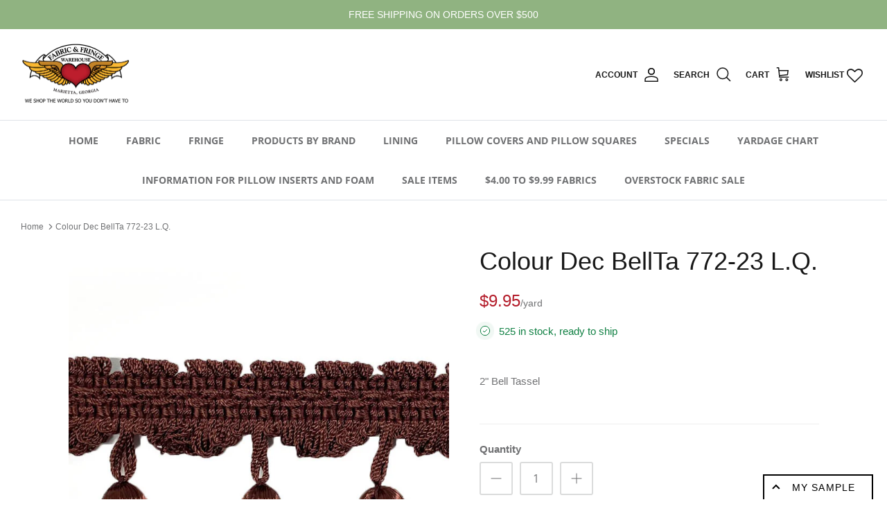

--- FILE ---
content_type: text/html; charset=utf-8
request_url: https://fabricsandfringe.com/products/colour-dec-bellta-772-23-l-q
body_size: 35785
content:
<!DOCTYPE html><html lang="en" dir="ltr">
<head>



<!-- Facebook Pixel Code -->
<script>
    !function(f,b,e,v,n,t,s){if(f.fbq)return;n=f.fbq=function(){n.callMethod?
        n.callMethod.apply(n,arguments):n.queue.push(arguments)};if(!f._fbq)f._fbq=n;
        n.push=n;n.loaded=!0;n.version='2.0';n.queue=[];t=b.createElement(e);t.async=!0;
        t.src=v;s=b.getElementsByTagName(e)[0];s.parentNode.insertBefore(t,s)}(window,
        document,'script','//connect.facebook.net/en_US/fbevents.js');

    fbq('init', '1835745630071043');
    fbq('track', "PageView");</script>
<noscript><img height="1" width="1" style="display:none"
               src="https://www.facebook.com/tr?id=1835745630071043&ev=PageView&noscript=1"
        /></noscript>
<!-- End Facebook Pixel Code -->
  <!-- Symmetry 5.5.1 -->
  <script src="https://kit.fontawesome.com/97e720eebc.js" crossorigin="anonymous"></script>
  <link rel="stylesheet" href="https://cdnjs.cloudflare.com/ajax/libs/font-awesome/6.2.1/css/all.min.css">
  <link rel="preload" href="//fabricsandfringe.com/cdn/shop/t/7/assets/styles.css?v=26382101014505278501764954420" as="style">
  <meta charset="utf-8" />
<meta name="viewport" content="width=device-width,initial-scale=1.0" />
<meta http-equiv="X-UA-Compatible" content="IE=edge">

<link rel="preconnect" href="https://cdn.shopify.com" crossorigin>
<link rel="preconnect" href="https://fonts.shopify.com" crossorigin>
<link rel="preconnect" href="https://monorail-edge.shopifysvc.com"><link rel="preload" as="font" href="//fabricsandfringe.com/cdn/fonts/open_sans/opensans_n4.c32e4d4eca5273f6d4ee95ddf54b5bbb75fc9b61.woff2" type="font/woff2" crossorigin><link rel="preload" as="font" href="//fabricsandfringe.com/cdn/fonts/open_sans/opensans_n7.a9393be1574ea8606c68f4441806b2711d0d13e4.woff2" type="font/woff2" crossorigin><link rel="preload" as="font" href="//fabricsandfringe.com/cdn/fonts/open_sans/opensans_i4.6f1d45f7a46916cc95c694aab32ecbf7509cbf33.woff2" type="font/woff2" crossorigin><link rel="preload" as="font" href="//fabricsandfringe.com/cdn/fonts/open_sans/opensans_i7.916ced2e2ce15f7fcd95d196601a15e7b89ee9a4.woff2" type="font/woff2" crossorigin><link rel="preload" as="font" href="//fabricsandfringe.com/cdn/fonts/open_sans/opensans_n4.c32e4d4eca5273f6d4ee95ddf54b5bbb75fc9b61.woff2" type="font/woff2" crossorigin><link rel="preload" as="font" href="//fabricsandfringe.com/cdn/fonts/open_sans/opensans_n4.c32e4d4eca5273f6d4ee95ddf54b5bbb75fc9b61.woff2" type="font/woff2" crossorigin><link rel="preload" as="font" href="//fabricsandfringe.com/cdn/fonts/open_sans/opensans_n4.c32e4d4eca5273f6d4ee95ddf54b5bbb75fc9b61.woff2" type="font/woff2" crossorigin><link rel="preload" href="//fabricsandfringe.com/cdn/shop/t/7/assets/vendor.min.js?v=11589511144441591071678164037" as="script">
<link rel="preload" href="//fabricsandfringe.com/cdn/shop/t/7/assets/theme.js?v=108136043141593268031687318509" as="script"><link rel="canonical" href="https://fabricsandfringe.com/products/colour-dec-bellta-772-23-l-q" /><link rel="shortcut icon" href="//fabricsandfringe.com/cdn/shop/files/FabricFringe_Logo-Marietta_RGB_orig_small_f66dfd9b-7d7c-4798-a8cf-2bb7147bf7a5.png?v=1653574489" type="image/png" /><meta name="description" content="2&quot; Bell Tassel">

  <title>
    Colour Dec BellTa 772-23 L.Q. &ndash; Fabric and Fringe Warehouse
  </title>

  <meta property="og:site_name" content="Fabric and Fringe Warehouse">
<meta property="og:url" content="https://fabricsandfringe.com/products/colour-dec-bellta-772-23-l-q">
<meta property="og:title" content="Colour Dec BellTa 772-23 L.Q.">
<meta property="og:type" content="product">
<meta property="og:description" content="2&quot; Bell Tassel"><meta property="og:image" content="http://fabricsandfringe.com/cdn/shop/files/772-23_1200x1200.jpg?v=1691040162">
  <meta property="og:image:secure_url" content="https://fabricsandfringe.com/cdn/shop/files/772-23_1200x1200.jpg?v=1691040162">
  <meta property="og:image:width" content="708">
  <meta property="og:image:height" content="1062"><meta property="og:price:amount" content="9.95">
  <meta property="og:price:currency" content="USD"><meta name="twitter:card" content="summary_large_image">
<meta name="twitter:title" content="Colour Dec BellTa 772-23 L.Q.">
<meta name="twitter:description" content="2&quot; Bell Tassel">


  <link href="//fabricsandfringe.com/cdn/shop/t/7/assets/styles.css?v=26382101014505278501764954420" rel="stylesheet" type="text/css" media="all" />

  <script>
    window.theme = window.theme || {};
    theme.money_format_with_product_code_preference = "${{amount}}";
    theme.money_format_with_cart_code_preference = "${{amount}}";
    theme.money_format = "${{amount}}";
    theme.strings = {
      previous: "Previous",
      next: "Next",
      addressError: "Error looking up that address",
      addressNoResults: "No results for that address",
      addressQueryLimit: "You have exceeded the Google API usage limit. Consider upgrading to a \u003ca href=\"https:\/\/developers.google.com\/maps\/premium\/usage-limits\"\u003ePremium Plan\u003c\/a\u003e.",
      authError: "There was a problem authenticating your Google Maps API Key.",
      icon_labels_left: "Left",
      icon_labels_right: "Right",
      icon_labels_down: "Down",
      icon_labels_close: "Close",
      icon_labels_plus: "Plus",
      cart_terms_confirmation: "You must agree to the terms and conditions before continuing.",
      products_listing_from: "From",
      layout_live_search_see_all: "See all results",
      products_product_add_to_cart: "Add to Cart",
      products_variant_no_stock: "Sold out",
      products_variant_non_existent: "Unavailable",
      products_product_pick_a: "Pick a",
      general_navigation_menu_toggle_aria_label: "Toggle menu",
      general_accessibility_labels_close: "Close",
      products_product_adding_to_cart: "Adding",
      products_product_added_to_cart: "Added to cart",
      general_quick_search_pages: "Pages",
      general_quick_search_no_results: "Sorry, we couldn\u0026#39;t find any results",
      collections_general_see_all_subcollections: "See all..."
    };
    theme.routes = {
      cart_url: '/cart',
      cart_add_url: '/cart/add.js',
      cart_change_url: '/cart/change',
      predictive_search_url: '/search/suggest'
    };
    theme.settings = {
      cart_type: "drawer",
      quickbuy_style: "button",
      avoid_orphans: true
    };
    document.documentElement.classList.add('js');
  </script><script>window.performance && window.performance.mark && window.performance.mark('shopify.content_for_header.start');</script><meta name="facebook-domain-verification" content="gll6n530umxzl73z48ydo2kofm1nk8">
<meta id="shopify-digital-wallet" name="shopify-digital-wallet" content="/57123471404/digital_wallets/dialog">
<meta name="shopify-checkout-api-token" content="f8af6c6ae854ea7accf0d1a2c9710022">
<meta id="in-context-paypal-metadata" data-shop-id="57123471404" data-venmo-supported="false" data-environment="production" data-locale="en_US" data-paypal-v4="true" data-currency="USD">
<link rel="alternate" type="application/json+oembed" href="https://fabricsandfringe.com/products/colour-dec-bellta-772-23-l-q.oembed">
<script async="async" src="/checkouts/internal/preloads.js?locale=en-US"></script>
<link rel="preconnect" href="https://shop.app" crossorigin="anonymous">
<script async="async" src="https://shop.app/checkouts/internal/preloads.js?locale=en-US&shop_id=57123471404" crossorigin="anonymous"></script>
<script id="apple-pay-shop-capabilities" type="application/json">{"shopId":57123471404,"countryCode":"US","currencyCode":"USD","merchantCapabilities":["supports3DS"],"merchantId":"gid:\/\/shopify\/Shop\/57123471404","merchantName":"Fabric and Fringe Warehouse","requiredBillingContactFields":["postalAddress","email"],"requiredShippingContactFields":["postalAddress","email"],"shippingType":"shipping","supportedNetworks":["visa","masterCard","amex","discover","elo","jcb"],"total":{"type":"pending","label":"Fabric and Fringe Warehouse","amount":"1.00"},"shopifyPaymentsEnabled":true,"supportsSubscriptions":true}</script>
<script id="shopify-features" type="application/json">{"accessToken":"f8af6c6ae854ea7accf0d1a2c9710022","betas":["rich-media-storefront-analytics"],"domain":"fabricsandfringe.com","predictiveSearch":true,"shopId":57123471404,"locale":"en"}</script>
<script>var Shopify = Shopify || {};
Shopify.shop = "fabric-and-fringe.myshopify.com";
Shopify.locale = "en";
Shopify.currency = {"active":"USD","rate":"1.0"};
Shopify.country = "US";
Shopify.theme = {"name":"shopify-fabric-and-fringe\/master","id":126731812908,"schema_name":"Fabric \u0026 Fringe Symmetry","schema_version":"5.5.1","theme_store_id":null,"role":"main"};
Shopify.theme.handle = "null";
Shopify.theme.style = {"id":null,"handle":null};
Shopify.cdnHost = "fabricsandfringe.com/cdn";
Shopify.routes = Shopify.routes || {};
Shopify.routes.root = "/";</script>
<script type="module">!function(o){(o.Shopify=o.Shopify||{}).modules=!0}(window);</script>
<script>!function(o){function n(){var o=[];function n(){o.push(Array.prototype.slice.apply(arguments))}return n.q=o,n}var t=o.Shopify=o.Shopify||{};t.loadFeatures=n(),t.autoloadFeatures=n()}(window);</script>
<script>
  window.ShopifyPay = window.ShopifyPay || {};
  window.ShopifyPay.apiHost = "shop.app\/pay";
  window.ShopifyPay.redirectState = null;
</script>
<script id="shop-js-analytics" type="application/json">{"pageType":"product"}</script>
<script defer="defer" async type="module" src="//fabricsandfringe.com/cdn/shopifycloud/shop-js/modules/v2/client.init-shop-cart-sync_DtuiiIyl.en.esm.js"></script>
<script defer="defer" async type="module" src="//fabricsandfringe.com/cdn/shopifycloud/shop-js/modules/v2/chunk.common_CUHEfi5Q.esm.js"></script>
<script type="module">
  await import("//fabricsandfringe.com/cdn/shopifycloud/shop-js/modules/v2/client.init-shop-cart-sync_DtuiiIyl.en.esm.js");
await import("//fabricsandfringe.com/cdn/shopifycloud/shop-js/modules/v2/chunk.common_CUHEfi5Q.esm.js");

  window.Shopify.SignInWithShop?.initShopCartSync?.({"fedCMEnabled":true,"windoidEnabled":true});

</script>
<script>
  window.Shopify = window.Shopify || {};
  if (!window.Shopify.featureAssets) window.Shopify.featureAssets = {};
  window.Shopify.featureAssets['shop-js'] = {"shop-cart-sync":["modules/v2/client.shop-cart-sync_DFoTY42P.en.esm.js","modules/v2/chunk.common_CUHEfi5Q.esm.js"],"init-fed-cm":["modules/v2/client.init-fed-cm_D2UNy1i2.en.esm.js","modules/v2/chunk.common_CUHEfi5Q.esm.js"],"init-shop-email-lookup-coordinator":["modules/v2/client.init-shop-email-lookup-coordinator_BQEe2rDt.en.esm.js","modules/v2/chunk.common_CUHEfi5Q.esm.js"],"shop-cash-offers":["modules/v2/client.shop-cash-offers_3CTtReFF.en.esm.js","modules/v2/chunk.common_CUHEfi5Q.esm.js","modules/v2/chunk.modal_BewljZkx.esm.js"],"shop-button":["modules/v2/client.shop-button_C6oxCjDL.en.esm.js","modules/v2/chunk.common_CUHEfi5Q.esm.js"],"init-windoid":["modules/v2/client.init-windoid_5pix8xhK.en.esm.js","modules/v2/chunk.common_CUHEfi5Q.esm.js"],"avatar":["modules/v2/client.avatar_BTnouDA3.en.esm.js"],"init-shop-cart-sync":["modules/v2/client.init-shop-cart-sync_DtuiiIyl.en.esm.js","modules/v2/chunk.common_CUHEfi5Q.esm.js"],"shop-toast-manager":["modules/v2/client.shop-toast-manager_BYv_8cH1.en.esm.js","modules/v2/chunk.common_CUHEfi5Q.esm.js"],"pay-button":["modules/v2/client.pay-button_FnF9EIkY.en.esm.js","modules/v2/chunk.common_CUHEfi5Q.esm.js"],"shop-login-button":["modules/v2/client.shop-login-button_CH1KUpOf.en.esm.js","modules/v2/chunk.common_CUHEfi5Q.esm.js","modules/v2/chunk.modal_BewljZkx.esm.js"],"init-customer-accounts-sign-up":["modules/v2/client.init-customer-accounts-sign-up_aj7QGgYS.en.esm.js","modules/v2/client.shop-login-button_CH1KUpOf.en.esm.js","modules/v2/chunk.common_CUHEfi5Q.esm.js","modules/v2/chunk.modal_BewljZkx.esm.js"],"init-shop-for-new-customer-accounts":["modules/v2/client.init-shop-for-new-customer-accounts_NbnYRf_7.en.esm.js","modules/v2/client.shop-login-button_CH1KUpOf.en.esm.js","modules/v2/chunk.common_CUHEfi5Q.esm.js","modules/v2/chunk.modal_BewljZkx.esm.js"],"init-customer-accounts":["modules/v2/client.init-customer-accounts_ppedhqCH.en.esm.js","modules/v2/client.shop-login-button_CH1KUpOf.en.esm.js","modules/v2/chunk.common_CUHEfi5Q.esm.js","modules/v2/chunk.modal_BewljZkx.esm.js"],"shop-follow-button":["modules/v2/client.shop-follow-button_CMIBBa6u.en.esm.js","modules/v2/chunk.common_CUHEfi5Q.esm.js","modules/v2/chunk.modal_BewljZkx.esm.js"],"lead-capture":["modules/v2/client.lead-capture_But0hIyf.en.esm.js","modules/v2/chunk.common_CUHEfi5Q.esm.js","modules/v2/chunk.modal_BewljZkx.esm.js"],"checkout-modal":["modules/v2/client.checkout-modal_BBxc70dQ.en.esm.js","modules/v2/chunk.common_CUHEfi5Q.esm.js","modules/v2/chunk.modal_BewljZkx.esm.js"],"shop-login":["modules/v2/client.shop-login_hM3Q17Kl.en.esm.js","modules/v2/chunk.common_CUHEfi5Q.esm.js","modules/v2/chunk.modal_BewljZkx.esm.js"],"payment-terms":["modules/v2/client.payment-terms_CAtGlQYS.en.esm.js","modules/v2/chunk.common_CUHEfi5Q.esm.js","modules/v2/chunk.modal_BewljZkx.esm.js"]};
</script>
<script>(function() {
  var isLoaded = false;
  function asyncLoad() {
    if (isLoaded) return;
    isLoaded = true;
    var urls = ["https:\/\/product-samples.herokuapp.com\/complied\/main.min.js?shop=fabric-and-fringe.myshopify.com","https:\/\/product-samples.herokuapp.com\/complied\/main.min.js?shop=fabric-and-fringe.myshopify.com","https:\/\/wishlisthero-assets.revampco.com\/store-front\/bundle2.js?shop=fabric-and-fringe.myshopify.com"];
    for (var i = 0; i < urls.length; i++) {
      var s = document.createElement('script');
      s.type = 'text/javascript';
      s.async = true;
      s.src = urls[i];
      var x = document.getElementsByTagName('script')[0];
      x.parentNode.insertBefore(s, x);
    }
  };
  if(window.attachEvent) {
    window.attachEvent('onload', asyncLoad);
  } else {
    window.addEventListener('load', asyncLoad, false);
  }
})();</script>
<script id="__st">var __st={"a":57123471404,"offset":-18000,"reqid":"aae19487-a03a-4c6e-8cea-bbcbcaec5258-1767559707","pageurl":"fabricsandfringe.com\/products\/colour-dec-bellta-772-23-l-q","u":"4ee11c0bdb6f","p":"product","rtyp":"product","rid":7155631587372};</script>
<script>window.ShopifyPaypalV4VisibilityTracking = true;</script>
<script id="captcha-bootstrap">!function(){'use strict';const t='contact',e='account',n='new_comment',o=[[t,t],['blogs',n],['comments',n],[t,'customer']],c=[[e,'customer_login'],[e,'guest_login'],[e,'recover_customer_password'],[e,'create_customer']],r=t=>t.map((([t,e])=>`form[action*='/${t}']:not([data-nocaptcha='true']) input[name='form_type'][value='${e}']`)).join(','),a=t=>()=>t?[...document.querySelectorAll(t)].map((t=>t.form)):[];function s(){const t=[...o],e=r(t);return a(e)}const i='password',u='form_key',d=['recaptcha-v3-token','g-recaptcha-response','h-captcha-response',i],f=()=>{try{return window.sessionStorage}catch{return}},m='__shopify_v',_=t=>t.elements[u];function p(t,e,n=!1){try{const o=window.sessionStorage,c=JSON.parse(o.getItem(e)),{data:r}=function(t){const{data:e,action:n}=t;return t[m]||n?{data:e,action:n}:{data:t,action:n}}(c);for(const[e,n]of Object.entries(r))t.elements[e]&&(t.elements[e].value=n);n&&o.removeItem(e)}catch(o){console.error('form repopulation failed',{error:o})}}const l='form_type',E='cptcha';function T(t){t.dataset[E]=!0}const w=window,h=w.document,L='Shopify',v='ce_forms',y='captcha';let A=!1;((t,e)=>{const n=(g='f06e6c50-85a8-45c8-87d0-21a2b65856fe',I='https://cdn.shopify.com/shopifycloud/storefront-forms-hcaptcha/ce_storefront_forms_captcha_hcaptcha.v1.5.2.iife.js',D={infoText:'Protected by hCaptcha',privacyText:'Privacy',termsText:'Terms'},(t,e,n)=>{const o=w[L][v],c=o.bindForm;if(c)return c(t,g,e,D).then(n);var r;o.q.push([[t,g,e,D],n]),r=I,A||(h.body.append(Object.assign(h.createElement('script'),{id:'captcha-provider',async:!0,src:r})),A=!0)});var g,I,D;w[L]=w[L]||{},w[L][v]=w[L][v]||{},w[L][v].q=[],w[L][y]=w[L][y]||{},w[L][y].protect=function(t,e){n(t,void 0,e),T(t)},Object.freeze(w[L][y]),function(t,e,n,w,h,L){const[v,y,A,g]=function(t,e,n){const i=e?o:[],u=t?c:[],d=[...i,...u],f=r(d),m=r(i),_=r(d.filter((([t,e])=>n.includes(e))));return[a(f),a(m),a(_),s()]}(w,h,L),I=t=>{const e=t.target;return e instanceof HTMLFormElement?e:e&&e.form},D=t=>v().includes(t);t.addEventListener('submit',(t=>{const e=I(t);if(!e)return;const n=D(e)&&!e.dataset.hcaptchaBound&&!e.dataset.recaptchaBound,o=_(e),c=g().includes(e)&&(!o||!o.value);(n||c)&&t.preventDefault(),c&&!n&&(function(t){try{if(!f())return;!function(t){const e=f();if(!e)return;const n=_(t);if(!n)return;const o=n.value;o&&e.removeItem(o)}(t);const e=Array.from(Array(32),(()=>Math.random().toString(36)[2])).join('');!function(t,e){_(t)||t.append(Object.assign(document.createElement('input'),{type:'hidden',name:u})),t.elements[u].value=e}(t,e),function(t,e){const n=f();if(!n)return;const o=[...t.querySelectorAll(`input[type='${i}']`)].map((({name:t})=>t)),c=[...d,...o],r={};for(const[a,s]of new FormData(t).entries())c.includes(a)||(r[a]=s);n.setItem(e,JSON.stringify({[m]:1,action:t.action,data:r}))}(t,e)}catch(e){console.error('failed to persist form',e)}}(e),e.submit())}));const S=(t,e)=>{t&&!t.dataset[E]&&(n(t,e.some((e=>e===t))),T(t))};for(const o of['focusin','change'])t.addEventListener(o,(t=>{const e=I(t);D(e)&&S(e,y())}));const B=e.get('form_key'),M=e.get(l),P=B&&M;t.addEventListener('DOMContentLoaded',(()=>{const t=y();if(P)for(const e of t)e.elements[l].value===M&&p(e,B);[...new Set([...A(),...v().filter((t=>'true'===t.dataset.shopifyCaptcha))])].forEach((e=>S(e,t)))}))}(h,new URLSearchParams(w.location.search),n,t,e,['guest_login'])})(!0,!0)}();</script>
<script integrity="sha256-4kQ18oKyAcykRKYeNunJcIwy7WH5gtpwJnB7kiuLZ1E=" data-source-attribution="shopify.loadfeatures" defer="defer" src="//fabricsandfringe.com/cdn/shopifycloud/storefront/assets/storefront/load_feature-a0a9edcb.js" crossorigin="anonymous"></script>
<script crossorigin="anonymous" defer="defer" src="//fabricsandfringe.com/cdn/shopifycloud/storefront/assets/shopify_pay/storefront-65b4c6d7.js?v=20250812"></script>
<script data-source-attribution="shopify.dynamic_checkout.dynamic.init">var Shopify=Shopify||{};Shopify.PaymentButton=Shopify.PaymentButton||{isStorefrontPortableWallets:!0,init:function(){window.Shopify.PaymentButton.init=function(){};var t=document.createElement("script");t.src="https://fabricsandfringe.com/cdn/shopifycloud/portable-wallets/latest/portable-wallets.en.js",t.type="module",document.head.appendChild(t)}};
</script>
<script data-source-attribution="shopify.dynamic_checkout.buyer_consent">
  function portableWalletsHideBuyerConsent(e){var t=document.getElementById("shopify-buyer-consent"),n=document.getElementById("shopify-subscription-policy-button");t&&n&&(t.classList.add("hidden"),t.setAttribute("aria-hidden","true"),n.removeEventListener("click",e))}function portableWalletsShowBuyerConsent(e){var t=document.getElementById("shopify-buyer-consent"),n=document.getElementById("shopify-subscription-policy-button");t&&n&&(t.classList.remove("hidden"),t.removeAttribute("aria-hidden"),n.addEventListener("click",e))}window.Shopify?.PaymentButton&&(window.Shopify.PaymentButton.hideBuyerConsent=portableWalletsHideBuyerConsent,window.Shopify.PaymentButton.showBuyerConsent=portableWalletsShowBuyerConsent);
</script>
<script data-source-attribution="shopify.dynamic_checkout.cart.bootstrap">document.addEventListener("DOMContentLoaded",(function(){function t(){return document.querySelector("shopify-accelerated-checkout-cart, shopify-accelerated-checkout")}if(t())Shopify.PaymentButton.init();else{new MutationObserver((function(e,n){t()&&(Shopify.PaymentButton.init(),n.disconnect())})).observe(document.body,{childList:!0,subtree:!0})}}));
</script>
<link id="shopify-accelerated-checkout-styles" rel="stylesheet" media="screen" href="https://fabricsandfringe.com/cdn/shopifycloud/portable-wallets/latest/accelerated-checkout-backwards-compat.css" crossorigin="anonymous">
<style id="shopify-accelerated-checkout-cart">
        #shopify-buyer-consent {
  margin-top: 1em;
  display: inline-block;
  width: 100%;
}

#shopify-buyer-consent.hidden {
  display: none;
}

#shopify-subscription-policy-button {
  background: none;
  border: none;
  padding: 0;
  text-decoration: underline;
  font-size: inherit;
  cursor: pointer;
}

#shopify-subscription-policy-button::before {
  box-shadow: none;
}

      </style>
<script id="sections-script" data-sections="product-recommendations" defer="defer" src="//fabricsandfringe.com/cdn/shop/t/7/compiled_assets/scripts.js?7795"></script>
<script>window.performance && window.performance.mark && window.performance.mark('shopify.content_for_header.end');</script>
<style>
    .minmaxify-p-wrap, .minmaxify-p-bg.minmaxify-a {
      display: none !important;
    }
  </style>
<!-- Font icon for header icons -->
<link href="https://wishlisthero-assets.revampco.com/safe-icons/css/wishlisthero-icons.css" rel="stylesheet"/>
<!-- Style for floating buttons and others -->
<style type="text/css">
    .wishlisthero-floating {
        position: absolute;
          right:5px;
        top: 5px;
        z-index: 23;
        border-radius: 100%;
    }

    .wishlisthero-floating:hover {
        background-color: rgba(0, 0, 0, 0.05);
    }

    .wishlisthero-floating button {
        font-size: 20px !important;
        width: 40px !important;
        padding: 0.125em 0 0 !important;
    }
.MuiTypography-body2 ,.MuiTypography-body1 ,.MuiTypography-caption ,.MuiTypography-button ,.MuiTypography-h1 ,.MuiTypography-h2 ,.MuiTypography-h3 ,.MuiTypography-h4 ,.MuiTypography-h5 ,.MuiTypography-h6 ,.MuiTypography-subtitle1 ,.MuiTypography-subtitle2 ,.MuiTypography-overline , MuiButton-root,  .MuiCardHeader-title a{
     font-family: inherit !important; /*Roboto, Helvetica, Arial, sans-serif;*/
}
.MuiTypography-h1 , .MuiTypography-h2 , .MuiTypography-h3 , .MuiTypography-h4 , .MuiTypography-h5 , .MuiTypography-h6 ,  .MuiCardHeader-title a{
     font-family: ,  !important;
     font-family: ,  !important;
     font-family: ,  !important;
     font-family: ,  !important;
}

    /****************************************************************************************/
    /* For some theme shared view need some spacing */
    /*
    #wishlist-hero-shared-list-view {
  margin-top: 15px;
  margin-bottom: 15px;
}
#wishlist-hero-shared-list-view h1 {
  padding-left: 5px;
}

#wishlisthero-product-page-button-container {
  padding-top: 15px;
}
*/
    /****************************************************************************************/
    /* #wishlisthero-product-page-button-container button {
  padding-left: 1px !important;
} */
    /****************************************************************************************/
    /* Customize the indicator when wishlist has items AND the normal indicator not working */
/*     span.wishlist-hero-items-count {

  top: 0px;
  right: -6px;



}

@media screen and (max-width: 749px){
.wishlisthero-product-page-button-container{
width:100%
}
.wishlisthero-product-page-button-container button{
 margin-left:auto !important; margin-right: auto !important;
}
}
@media screen and (max-width: 749px) {
span.wishlist-hero-items-count {
top: 10px;
right: 3px;
}
}*/
</style>
<script>window.wishlisthero_cartDotClasses=['site-header__cart-count', 'is-visible'];</script>
 <script type='text/javascript'>try{
   window.WishListHero_setting = {"ButtonColor":"rgb(225, 4, 9)","IconColor":"rgba(255, 255, 255, 1)","IconType":"Heart","ButtonTextBeforeAdding":"ADD TO WISHLIST","ButtonTextAfterAdding":"ADDED TO WISHLIST","AnimationAfterAddition":"None","ButtonTextAddToCart":"ADD TO CART","ButtonTextOutOfStock":"OUT OF STOCK","ButtonTextAddAllToCart":"ADD ALL TO CART","ButtonTextRemoveAllToCart":"REMOVE ALL FROM WISHLIST","AddedProductNotificationText":"Product added to wishlist successfully","AddedProductToCartNotificationText":"Product added to cart successfully","ViewCartLinkText":"View Cart","SharePopup_TitleText":"Share My wishlist","SharePopup_shareBtnText":"Share","SharePopup_shareHederText":"Share on Social Networks","SharePopup_shareCopyText":"Or copy Wishlist link to share","SharePopup_shareCancelBtnText":"cancel","SharePopup_shareCopyBtnText":"copy","SendEMailPopup_BtnText":"send email","SendEMailPopup_FromText":"From Name","SendEMailPopup_ToText":"To email","SendEMailPopup_BodyText":"Body","SendEMailPopup_SendBtnText":"send","SendEMailPopup_TitleText":"Send My Wislist via Email","AddProductMessageText":"Are you sure you want to add all items to cart ?","RemoveProductMessageText":"Are you sure you want to remove this item from your wishlist ?","RemoveAllProductMessageText":"Are you sure you want to remove all items from your wishlist ?","RemovedProductNotificationText":"Product removed from wishlist successfully","AddAllOutOfStockProductNotificationText":"There seems to have been an issue adding items to cart, please try again later","RemovePopupOkText":"ok","RemovePopup_HeaderText":"ARE YOU SURE?","ViewWishlistText":"View wishlist","EmptyWishlistText":"there are no items in this wishlist","BuyNowButtonText":"Buy Now","BuyNowButtonColor":"rgb(144, 86, 162)","BuyNowTextButtonColor":"rgb(255, 255, 255)","Wishlist_Title":"My Wishlist","WishlistHeaderTitleAlignment":"Left","WishlistProductImageSize":"Normal","PriceColor":"rgb(0, 122, 206)","HeaderFontSize":"30","PriceFontSize":"18","ProductNameFontSize":"16","LaunchPointType":"header_menu","DisplayWishlistAs":"popup_window","DisplayButtonAs":"text_with_icon","PopupSize":"md","HideAddToCartButton":false,"NoRedirectAfterAddToCart":false,"DisableGuestCustomer":false,"LoginPopupContent":"Please login to save your wishlist across devices.","LoginPopupLoginBtnText":"Login","LoginPopupContentFontSize":"20","NotificationPopupPosition":"right","WishlistButtonTextColor":"rgba(255, 255, 255, 1)","EnableRemoveFromWishlistAfterAddButtonText":"REMOVE FROM WISHLIST","_id":"63e28fcbc33bcf7d6a4a9d65","EnableCollection":false,"EnableShare":true,"RemovePowerBy":false,"EnableFBPixel":false,"DisapleApp":false,"FloatPointPossition":"bottom_left","HeartStateToggle":true,"HeaderMenuItemsIndicator":true,"EnableRemoveFromWishlistAfterAdd":true,"Shop":"fabric-and-fringe.myshopify.com","shop":"fabric-and-fringe.myshopify.com","Status":"Active","Plan":"FREE"};  
  }catch(e){ console.error('Error loading config',e); } </script>
<!-- BEGIN app block: shopify://apps/hulk-form-builder/blocks/app-embed/b6b8dd14-356b-4725-a4ed-77232212b3c3 --><!-- BEGIN app snippet: hulkapps-formbuilder-theme-ext --><script type="text/javascript">
  
  if (typeof window.formbuilder_customer != "object") {
        window.formbuilder_customer = {}
  }

  window.hulkFormBuilder = {
    form_data: {},
    shop_data: {"shop_86fJC16ePp5NvaFkqemU8g":{"shop_uuid":"86fJC16ePp5NvaFkqemU8g","shop_timezone":"America\/New_York","shop_id":83052,"shop_is_after_submit_enabled":true,"shop_shopify_plan":"Basic","shop_shopify_domain":"fabric-and-fringe.myshopify.com","shop_created_at":"2023-04-28T03:17:01.892-05:00","is_skip_metafield":false,"shop_deleted":false,"shop_disabled":false}},
    settings_data: {"shop_settings":{"shop_customise_msgs":[],"default_customise_msgs":{"is_required":"is required","thank_you":"Thank you! The form was submitted successfully.","processing":"Processing...","valid_data":"Please provide valid data","valid_email":"Provide valid email format","valid_tags":"HTML Tags are not allowed","valid_phone":"Provide valid phone number","valid_captcha":"Please provide valid captcha response","valid_url":"Provide valid URL","only_number_alloud":"Provide valid number in","number_less":"must be less than","number_more":"must be more than","image_must_less":"Image must be less than 20MB","image_number":"Images allowed","image_extension":"Invalid extension! Please provide image file","error_image_upload":"Error in image upload. Please try again.","error_file_upload":"Error in file upload. Please try again.","your_response":"Your response","error_form_submit":"Error occur.Please try again after sometime.","email_submitted":"Form with this email is already submitted","invalid_email_by_zerobounce":"The email address you entered appears to be invalid. Please check it and try again.","download_file":"Download file","card_details_invalid":"Your card details are invalid","card_details":"Card details","please_enter_card_details":"Please enter card details","card_number":"Card number","exp_mm":"Exp MM","exp_yy":"Exp YY","crd_cvc":"CVV","payment_value":"Payment amount","please_enter_payment_amount":"Please enter payment amount","address1":"Address line 1","address2":"Address line 2","city":"City","province":"Province","zipcode":"Zip code","country":"Country","blocked_domain":"This form does not accept addresses from","file_must_less":"File must be less than 20MB","file_extension":"Invalid extension! Please provide file","only_file_number_alloud":"files allowed","previous":"Previous","next":"Next","must_have_a_input":"Please enter at least one field.","please_enter_required_data":"Please enter required data","atleast_one_special_char":"Include at least one special character","atleast_one_lowercase_char":"Include at least one lowercase character","atleast_one_uppercase_char":"Include at least one uppercase character","atleast_one_number":"Include at least one number","must_have_8_chars":"Must have 8 characters long","be_between_8_and_12_chars":"Be between 8 and 12 characters long","please_select":"Please Select","phone_submitted":"Form with this phone number is already submitted","user_res_parse_error":"Error while submitting the form","valid_same_values":"values must be same","product_choice_clear_selection":"Clear Selection","picture_choice_clear_selection":"Clear Selection","remove_all_for_file_image_upload":"Remove All","invalid_file_type_for_image_upload":"You can't upload files of this type.","invalid_file_type_for_signature_upload":"You can't upload files of this type.","max_files_exceeded_for_file_upload":"You can not upload any more files.","max_files_exceeded_for_image_upload":"You can not upload any more files.","file_already_exist":"File already uploaded","max_limit_exceed":"You have added the maximum number of text fields.","cancel_upload_for_file_upload":"Cancel upload","cancel_upload_for_image_upload":"Cancel upload","cancel_upload_for_signature_upload":"Cancel upload"},"shop_blocked_domains":[]}},
    features_data: {"shop_plan_features":{"shop_plan_features":["unlimited-forms","full-design-customization","export-form-submissions","multiple-recipients-for-form-submissions","multiple-admin-notifications","enable-captcha","unlimited-file-uploads","save-submitted-form-data","set-auto-response-message","conditional-logic","form-banner","save-as-draft-facility","include-user-response-in-admin-email","disable-form-submission","file-upload"]}},
    shop: null,
    shop_id: null,
    plan_features: null,
    validateDoubleQuotes: false,
    assets: {
      extraFunctions: "https://cdn.shopify.com/extensions/019b01cf-6171-7f09-845a-55a60d51bbd3/form-builder-by-hulkapps-49/assets/extra-functions.js",
      extraStyles: "https://cdn.shopify.com/extensions/019b01cf-6171-7f09-845a-55a60d51bbd3/form-builder-by-hulkapps-49/assets/extra-styles.css",
      bootstrapStyles: "https://cdn.shopify.com/extensions/019b01cf-6171-7f09-845a-55a60d51bbd3/form-builder-by-hulkapps-49/assets/theme-app-extension-bootstrap.css"
    },
    translations: {
      htmlTagNotAllowed: "HTML Tags are not allowed",
      sqlQueryNotAllowed: "SQL Queries are not allowed",
      doubleQuoteNotAllowed: "Double quotes are not allowed",
      vorwerkHttpWwwNotAllowed: "The words \u0026#39;http\u0026#39; and \u0026#39;www\u0026#39; are not allowed. Please remove them and try again.",
      maxTextFieldsReached: "You have added the maximum number of text fields.",
      avoidNegativeWords: "Avoid negative words: Don\u0026#39;t use negative words in your contact message.",
      customDesignOnly: "This form is for custom designs requests. For general inquiries please contact our team at info@stagheaddesigns.com",
      zerobounceApiErrorMsg: "We couldn\u0026#39;t verify your email due to a technical issue. Please try again later.",
    }

  }

  

  window.FbThemeAppExtSettingsHash = {}
  
</script><!-- END app snippet --><!-- END app block --><!-- BEGIN app block: shopify://apps/minmaxify-order-limits/blocks/app-embed-block/3acfba32-89f3-4377-ae20-cbb9abc48475 --><script type="text/javascript" src="https://limits.minmaxify.com/fabric-and-fringe.myshopify.com?v=97d&r=20230228082112"></script>

<!-- END app block --><script src="https://cdn.shopify.com/extensions/019b01cf-6171-7f09-845a-55a60d51bbd3/form-builder-by-hulkapps-49/assets/form-builder-script.js" type="text/javascript" defer="defer"></script>
<script src="https://cdn.shopify.com/extensions/4d5a2c47-c9fc-4724-a26e-14d501c856c6/attrac-6/assets/attrac-embed-bars.js" type="text/javascript" defer="defer"></script>
<link href="https://monorail-edge.shopifysvc.com" rel="dns-prefetch">
<script>(function(){if ("sendBeacon" in navigator && "performance" in window) {try {var session_token_from_headers = performance.getEntriesByType('navigation')[0].serverTiming.find(x => x.name == '_s').description;} catch {var session_token_from_headers = undefined;}var session_cookie_matches = document.cookie.match(/_shopify_s=([^;]*)/);var session_token_from_cookie = session_cookie_matches && session_cookie_matches.length === 2 ? session_cookie_matches[1] : "";var session_token = session_token_from_headers || session_token_from_cookie || "";function handle_abandonment_event(e) {var entries = performance.getEntries().filter(function(entry) {return /monorail-edge.shopifysvc.com/.test(entry.name);});if (!window.abandonment_tracked && entries.length === 0) {window.abandonment_tracked = true;var currentMs = Date.now();var navigation_start = performance.timing.navigationStart;var payload = {shop_id: 57123471404,url: window.location.href,navigation_start,duration: currentMs - navigation_start,session_token,page_type: "product"};window.navigator.sendBeacon("https://monorail-edge.shopifysvc.com/v1/produce", JSON.stringify({schema_id: "online_store_buyer_site_abandonment/1.1",payload: payload,metadata: {event_created_at_ms: currentMs,event_sent_at_ms: currentMs}}));}}window.addEventListener('pagehide', handle_abandonment_event);}}());</script>
<script id="web-pixels-manager-setup">(function e(e,d,r,n,o){if(void 0===o&&(o={}),!Boolean(null===(a=null===(i=window.Shopify)||void 0===i?void 0:i.analytics)||void 0===a?void 0:a.replayQueue)){var i,a;window.Shopify=window.Shopify||{};var t=window.Shopify;t.analytics=t.analytics||{};var s=t.analytics;s.replayQueue=[],s.publish=function(e,d,r){return s.replayQueue.push([e,d,r]),!0};try{self.performance.mark("wpm:start")}catch(e){}var l=function(){var e={modern:/Edge?\/(1{2}[4-9]|1[2-9]\d|[2-9]\d{2}|\d{4,})\.\d+(\.\d+|)|Firefox\/(1{2}[4-9]|1[2-9]\d|[2-9]\d{2}|\d{4,})\.\d+(\.\d+|)|Chrom(ium|e)\/(9{2}|\d{3,})\.\d+(\.\d+|)|(Maci|X1{2}).+ Version\/(15\.\d+|(1[6-9]|[2-9]\d|\d{3,})\.\d+)([,.]\d+|)( \(\w+\)|)( Mobile\/\w+|) Safari\/|Chrome.+OPR\/(9{2}|\d{3,})\.\d+\.\d+|(CPU[ +]OS|iPhone[ +]OS|CPU[ +]iPhone|CPU IPhone OS|CPU iPad OS)[ +]+(15[._]\d+|(1[6-9]|[2-9]\d|\d{3,})[._]\d+)([._]\d+|)|Android:?[ /-](13[3-9]|1[4-9]\d|[2-9]\d{2}|\d{4,})(\.\d+|)(\.\d+|)|Android.+Firefox\/(13[5-9]|1[4-9]\d|[2-9]\d{2}|\d{4,})\.\d+(\.\d+|)|Android.+Chrom(ium|e)\/(13[3-9]|1[4-9]\d|[2-9]\d{2}|\d{4,})\.\d+(\.\d+|)|SamsungBrowser\/([2-9]\d|\d{3,})\.\d+/,legacy:/Edge?\/(1[6-9]|[2-9]\d|\d{3,})\.\d+(\.\d+|)|Firefox\/(5[4-9]|[6-9]\d|\d{3,})\.\d+(\.\d+|)|Chrom(ium|e)\/(5[1-9]|[6-9]\d|\d{3,})\.\d+(\.\d+|)([\d.]+$|.*Safari\/(?![\d.]+ Edge\/[\d.]+$))|(Maci|X1{2}).+ Version\/(10\.\d+|(1[1-9]|[2-9]\d|\d{3,})\.\d+)([,.]\d+|)( \(\w+\)|)( Mobile\/\w+|) Safari\/|Chrome.+OPR\/(3[89]|[4-9]\d|\d{3,})\.\d+\.\d+|(CPU[ +]OS|iPhone[ +]OS|CPU[ +]iPhone|CPU IPhone OS|CPU iPad OS)[ +]+(10[._]\d+|(1[1-9]|[2-9]\d|\d{3,})[._]\d+)([._]\d+|)|Android:?[ /-](13[3-9]|1[4-9]\d|[2-9]\d{2}|\d{4,})(\.\d+|)(\.\d+|)|Mobile Safari.+OPR\/([89]\d|\d{3,})\.\d+\.\d+|Android.+Firefox\/(13[5-9]|1[4-9]\d|[2-9]\d{2}|\d{4,})\.\d+(\.\d+|)|Android.+Chrom(ium|e)\/(13[3-9]|1[4-9]\d|[2-9]\d{2}|\d{4,})\.\d+(\.\d+|)|Android.+(UC? ?Browser|UCWEB|U3)[ /]?(15\.([5-9]|\d{2,})|(1[6-9]|[2-9]\d|\d{3,})\.\d+)\.\d+|SamsungBrowser\/(5\.\d+|([6-9]|\d{2,})\.\d+)|Android.+MQ{2}Browser\/(14(\.(9|\d{2,})|)|(1[5-9]|[2-9]\d|\d{3,})(\.\d+|))(\.\d+|)|K[Aa][Ii]OS\/(3\.\d+|([4-9]|\d{2,})\.\d+)(\.\d+|)/},d=e.modern,r=e.legacy,n=navigator.userAgent;return n.match(d)?"modern":n.match(r)?"legacy":"unknown"}(),u="modern"===l?"modern":"legacy",c=(null!=n?n:{modern:"",legacy:""})[u],f=function(e){return[e.baseUrl,"/wpm","/b",e.hashVersion,"modern"===e.buildTarget?"m":"l",".js"].join("")}({baseUrl:d,hashVersion:r,buildTarget:u}),m=function(e){var d=e.version,r=e.bundleTarget,n=e.surface,o=e.pageUrl,i=e.monorailEndpoint;return{emit:function(e){var a=e.status,t=e.errorMsg,s=(new Date).getTime(),l=JSON.stringify({metadata:{event_sent_at_ms:s},events:[{schema_id:"web_pixels_manager_load/3.1",payload:{version:d,bundle_target:r,page_url:o,status:a,surface:n,error_msg:t},metadata:{event_created_at_ms:s}}]});if(!i)return console&&console.warn&&console.warn("[Web Pixels Manager] No Monorail endpoint provided, skipping logging."),!1;try{return self.navigator.sendBeacon.bind(self.navigator)(i,l)}catch(e){}var u=new XMLHttpRequest;try{return u.open("POST",i,!0),u.setRequestHeader("Content-Type","text/plain"),u.send(l),!0}catch(e){return console&&console.warn&&console.warn("[Web Pixels Manager] Got an unhandled error while logging to Monorail."),!1}}}}({version:r,bundleTarget:l,surface:e.surface,pageUrl:self.location.href,monorailEndpoint:e.monorailEndpoint});try{o.browserTarget=l,function(e){var d=e.src,r=e.async,n=void 0===r||r,o=e.onload,i=e.onerror,a=e.sri,t=e.scriptDataAttributes,s=void 0===t?{}:t,l=document.createElement("script"),u=document.querySelector("head"),c=document.querySelector("body");if(l.async=n,l.src=d,a&&(l.integrity=a,l.crossOrigin="anonymous"),s)for(var f in s)if(Object.prototype.hasOwnProperty.call(s,f))try{l.dataset[f]=s[f]}catch(e){}if(o&&l.addEventListener("load",o),i&&l.addEventListener("error",i),u)u.appendChild(l);else{if(!c)throw new Error("Did not find a head or body element to append the script");c.appendChild(l)}}({src:f,async:!0,onload:function(){if(!function(){var e,d;return Boolean(null===(d=null===(e=window.Shopify)||void 0===e?void 0:e.analytics)||void 0===d?void 0:d.initialized)}()){var d=window.webPixelsManager.init(e)||void 0;if(d){var r=window.Shopify.analytics;r.replayQueue.forEach((function(e){var r=e[0],n=e[1],o=e[2];d.publishCustomEvent(r,n,o)})),r.replayQueue=[],r.publish=d.publishCustomEvent,r.visitor=d.visitor,r.initialized=!0}}},onerror:function(){return m.emit({status:"failed",errorMsg:"".concat(f," has failed to load")})},sri:function(e){var d=/^sha384-[A-Za-z0-9+/=]+$/;return"string"==typeof e&&d.test(e)}(c)?c:"",scriptDataAttributes:o}),m.emit({status:"loading"})}catch(e){m.emit({status:"failed",errorMsg:(null==e?void 0:e.message)||"Unknown error"})}}})({shopId: 57123471404,storefrontBaseUrl: "https://fabricsandfringe.com",extensionsBaseUrl: "https://extensions.shopifycdn.com/cdn/shopifycloud/web-pixels-manager",monorailEndpoint: "https://monorail-edge.shopifysvc.com/unstable/produce_batch",surface: "storefront-renderer",enabledBetaFlags: ["2dca8a86","a0d5f9d2"],webPixelsConfigList: [{"id":"466059308","configuration":"{\"config\":\"{\\\"pixel_id\\\":\\\"G-NTLWT8EXP3\\\",\\\"google_tag_ids\\\":[\\\"G-NTLWT8EXP3\\\",\\\"GT-KF854FW\\\"],\\\"target_country\\\":\\\"US\\\",\\\"gtag_events\\\":[{\\\"type\\\":\\\"begin_checkout\\\",\\\"action_label\\\":\\\"G-NTLWT8EXP3\\\"},{\\\"type\\\":\\\"search\\\",\\\"action_label\\\":\\\"G-NTLWT8EXP3\\\"},{\\\"type\\\":\\\"view_item\\\",\\\"action_label\\\":[\\\"G-NTLWT8EXP3\\\",\\\"MC-PDCFK81X9M\\\"]},{\\\"type\\\":\\\"purchase\\\",\\\"action_label\\\":[\\\"G-NTLWT8EXP3\\\",\\\"MC-PDCFK81X9M\\\"]},{\\\"type\\\":\\\"page_view\\\",\\\"action_label\\\":[\\\"G-NTLWT8EXP3\\\",\\\"MC-PDCFK81X9M\\\"]},{\\\"type\\\":\\\"add_payment_info\\\",\\\"action_label\\\":\\\"G-NTLWT8EXP3\\\"},{\\\"type\\\":\\\"add_to_cart\\\",\\\"action_label\\\":\\\"G-NTLWT8EXP3\\\"}],\\\"enable_monitoring_mode\\\":false}\"}","eventPayloadVersion":"v1","runtimeContext":"OPEN","scriptVersion":"b2a88bafab3e21179ed38636efcd8a93","type":"APP","apiClientId":1780363,"privacyPurposes":[],"dataSharingAdjustments":{"protectedCustomerApprovalScopes":["read_customer_address","read_customer_email","read_customer_name","read_customer_personal_data","read_customer_phone"]}},{"id":"203063340","configuration":"{\"pixel_id\":\"1215790875766500\",\"pixel_type\":\"facebook_pixel\",\"metaapp_system_user_token\":\"-\"}","eventPayloadVersion":"v1","runtimeContext":"OPEN","scriptVersion":"ca16bc87fe92b6042fbaa3acc2fbdaa6","type":"APP","apiClientId":2329312,"privacyPurposes":["ANALYTICS","MARKETING","SALE_OF_DATA"],"dataSharingAdjustments":{"protectedCustomerApprovalScopes":["read_customer_address","read_customer_email","read_customer_name","read_customer_personal_data","read_customer_phone"]}},{"id":"58064940","configuration":"{\"tagID\":\"2613679528156\"}","eventPayloadVersion":"v1","runtimeContext":"STRICT","scriptVersion":"18031546ee651571ed29edbe71a3550b","type":"APP","apiClientId":3009811,"privacyPurposes":["ANALYTICS","MARKETING","SALE_OF_DATA"],"dataSharingAdjustments":{"protectedCustomerApprovalScopes":["read_customer_address","read_customer_email","read_customer_name","read_customer_personal_data","read_customer_phone"]}},{"id":"shopify-app-pixel","configuration":"{}","eventPayloadVersion":"v1","runtimeContext":"STRICT","scriptVersion":"0450","apiClientId":"shopify-pixel","type":"APP","privacyPurposes":["ANALYTICS","MARKETING"]},{"id":"shopify-custom-pixel","eventPayloadVersion":"v1","runtimeContext":"LAX","scriptVersion":"0450","apiClientId":"shopify-pixel","type":"CUSTOM","privacyPurposes":["ANALYTICS","MARKETING"]}],isMerchantRequest: false,initData: {"shop":{"name":"Fabric and Fringe Warehouse","paymentSettings":{"currencyCode":"USD"},"myshopifyDomain":"fabric-and-fringe.myshopify.com","countryCode":"US","storefrontUrl":"https:\/\/fabricsandfringe.com"},"customer":null,"cart":null,"checkout":null,"productVariants":[{"price":{"amount":9.95,"currencyCode":"USD"},"product":{"title":"Colour Dec BellTa 772-23 L.Q.","vendor":"Unique Fine Fabric Imports","id":"7155631587372","untranslatedTitle":"Colour Dec BellTa 772-23 L.Q.","url":"\/products\/colour-dec-bellta-772-23-l-q","type":""},"id":"41592929845292","image":{"src":"\/\/fabricsandfringe.com\/cdn\/shop\/files\/772-23.jpg?v=1691040162"},"sku":"772-23","title":"Default Title","untranslatedTitle":"Default Title"}],"purchasingCompany":null},},"https://fabricsandfringe.com/cdn","da62cc92w68dfea28pcf9825a4m392e00d0",{"modern":"","legacy":""},{"shopId":"57123471404","storefrontBaseUrl":"https:\/\/fabricsandfringe.com","extensionBaseUrl":"https:\/\/extensions.shopifycdn.com\/cdn\/shopifycloud\/web-pixels-manager","surface":"storefront-renderer","enabledBetaFlags":"[\"2dca8a86\", \"a0d5f9d2\"]","isMerchantRequest":"false","hashVersion":"da62cc92w68dfea28pcf9825a4m392e00d0","publish":"custom","events":"[[\"page_viewed\",{}],[\"product_viewed\",{\"productVariant\":{\"price\":{\"amount\":9.95,\"currencyCode\":\"USD\"},\"product\":{\"title\":\"Colour Dec BellTa 772-23 L.Q.\",\"vendor\":\"Unique Fine Fabric Imports\",\"id\":\"7155631587372\",\"untranslatedTitle\":\"Colour Dec BellTa 772-23 L.Q.\",\"url\":\"\/products\/colour-dec-bellta-772-23-l-q\",\"type\":\"\"},\"id\":\"41592929845292\",\"image\":{\"src\":\"\/\/fabricsandfringe.com\/cdn\/shop\/files\/772-23.jpg?v=1691040162\"},\"sku\":\"772-23\",\"title\":\"Default Title\",\"untranslatedTitle\":\"Default Title\"}}]]"});</script><script>
  window.ShopifyAnalytics = window.ShopifyAnalytics || {};
  window.ShopifyAnalytics.meta = window.ShopifyAnalytics.meta || {};
  window.ShopifyAnalytics.meta.currency = 'USD';
  var meta = {"product":{"id":7155631587372,"gid":"gid:\/\/shopify\/Product\/7155631587372","vendor":"Unique Fine Fabric Imports","type":"","handle":"colour-dec-bellta-772-23-l-q","variants":[{"id":41592929845292,"price":995,"name":"Colour Dec BellTa 772-23 L.Q.","public_title":null,"sku":"772-23"}],"remote":false},"page":{"pageType":"product","resourceType":"product","resourceId":7155631587372,"requestId":"aae19487-a03a-4c6e-8cea-bbcbcaec5258-1767559707"}};
  for (var attr in meta) {
    window.ShopifyAnalytics.meta[attr] = meta[attr];
  }
</script>
<script class="analytics">
  (function () {
    var customDocumentWrite = function(content) {
      var jquery = null;

      if (window.jQuery) {
        jquery = window.jQuery;
      } else if (window.Checkout && window.Checkout.$) {
        jquery = window.Checkout.$;
      }

      if (jquery) {
        jquery('body').append(content);
      }
    };

    var hasLoggedConversion = function(token) {
      if (token) {
        return document.cookie.indexOf('loggedConversion=' + token) !== -1;
      }
      return false;
    }

    var setCookieIfConversion = function(token) {
      if (token) {
        var twoMonthsFromNow = new Date(Date.now());
        twoMonthsFromNow.setMonth(twoMonthsFromNow.getMonth() + 2);

        document.cookie = 'loggedConversion=' + token + '; expires=' + twoMonthsFromNow;
      }
    }

    var trekkie = window.ShopifyAnalytics.lib = window.trekkie = window.trekkie || [];
    if (trekkie.integrations) {
      return;
    }
    trekkie.methods = [
      'identify',
      'page',
      'ready',
      'track',
      'trackForm',
      'trackLink'
    ];
    trekkie.factory = function(method) {
      return function() {
        var args = Array.prototype.slice.call(arguments);
        args.unshift(method);
        trekkie.push(args);
        return trekkie;
      };
    };
    for (var i = 0; i < trekkie.methods.length; i++) {
      var key = trekkie.methods[i];
      trekkie[key] = trekkie.factory(key);
    }
    trekkie.load = function(config) {
      trekkie.config = config || {};
      trekkie.config.initialDocumentCookie = document.cookie;
      var first = document.getElementsByTagName('script')[0];
      var script = document.createElement('script');
      script.type = 'text/javascript';
      script.onerror = function(e) {
        var scriptFallback = document.createElement('script');
        scriptFallback.type = 'text/javascript';
        scriptFallback.onerror = function(error) {
                var Monorail = {
      produce: function produce(monorailDomain, schemaId, payload) {
        var currentMs = new Date().getTime();
        var event = {
          schema_id: schemaId,
          payload: payload,
          metadata: {
            event_created_at_ms: currentMs,
            event_sent_at_ms: currentMs
          }
        };
        return Monorail.sendRequest("https://" + monorailDomain + "/v1/produce", JSON.stringify(event));
      },
      sendRequest: function sendRequest(endpointUrl, payload) {
        // Try the sendBeacon API
        if (window && window.navigator && typeof window.navigator.sendBeacon === 'function' && typeof window.Blob === 'function' && !Monorail.isIos12()) {
          var blobData = new window.Blob([payload], {
            type: 'text/plain'
          });

          if (window.navigator.sendBeacon(endpointUrl, blobData)) {
            return true;
          } // sendBeacon was not successful

        } // XHR beacon

        var xhr = new XMLHttpRequest();

        try {
          xhr.open('POST', endpointUrl);
          xhr.setRequestHeader('Content-Type', 'text/plain');
          xhr.send(payload);
        } catch (e) {
          console.log(e);
        }

        return false;
      },
      isIos12: function isIos12() {
        return window.navigator.userAgent.lastIndexOf('iPhone; CPU iPhone OS 12_') !== -1 || window.navigator.userAgent.lastIndexOf('iPad; CPU OS 12_') !== -1;
      }
    };
    Monorail.produce('monorail-edge.shopifysvc.com',
      'trekkie_storefront_load_errors/1.1',
      {shop_id: 57123471404,
      theme_id: 126731812908,
      app_name: "storefront",
      context_url: window.location.href,
      source_url: "//fabricsandfringe.com/cdn/s/trekkie.storefront.8f32c7f0b513e73f3235c26245676203e1209161.min.js"});

        };
        scriptFallback.async = true;
        scriptFallback.src = '//fabricsandfringe.com/cdn/s/trekkie.storefront.8f32c7f0b513e73f3235c26245676203e1209161.min.js';
        first.parentNode.insertBefore(scriptFallback, first);
      };
      script.async = true;
      script.src = '//fabricsandfringe.com/cdn/s/trekkie.storefront.8f32c7f0b513e73f3235c26245676203e1209161.min.js';
      first.parentNode.insertBefore(script, first);
    };
    trekkie.load(
      {"Trekkie":{"appName":"storefront","development":false,"defaultAttributes":{"shopId":57123471404,"isMerchantRequest":null,"themeId":126731812908,"themeCityHash":"17012339074230024800","contentLanguage":"en","currency":"USD","eventMetadataId":"9c37b49c-e795-4b6b-a61c-76cf385fb5c2"},"isServerSideCookieWritingEnabled":true,"monorailRegion":"shop_domain","enabledBetaFlags":["65f19447"]},"Session Attribution":{},"S2S":{"facebookCapiEnabled":true,"source":"trekkie-storefront-renderer","apiClientId":580111}}
    );

    var loaded = false;
    trekkie.ready(function() {
      if (loaded) return;
      loaded = true;

      window.ShopifyAnalytics.lib = window.trekkie;

      var originalDocumentWrite = document.write;
      document.write = customDocumentWrite;
      try { window.ShopifyAnalytics.merchantGoogleAnalytics.call(this); } catch(error) {};
      document.write = originalDocumentWrite;

      window.ShopifyAnalytics.lib.page(null,{"pageType":"product","resourceType":"product","resourceId":7155631587372,"requestId":"aae19487-a03a-4c6e-8cea-bbcbcaec5258-1767559707","shopifyEmitted":true});

      var match = window.location.pathname.match(/checkouts\/(.+)\/(thank_you|post_purchase)/)
      var token = match? match[1]: undefined;
      if (!hasLoggedConversion(token)) {
        setCookieIfConversion(token);
        window.ShopifyAnalytics.lib.track("Viewed Product",{"currency":"USD","variantId":41592929845292,"productId":7155631587372,"productGid":"gid:\/\/shopify\/Product\/7155631587372","name":"Colour Dec BellTa 772-23 L.Q.","price":"9.95","sku":"772-23","brand":"Unique Fine Fabric Imports","variant":null,"category":"","nonInteraction":true,"remote":false},undefined,undefined,{"shopifyEmitted":true});
      window.ShopifyAnalytics.lib.track("monorail:\/\/trekkie_storefront_viewed_product\/1.1",{"currency":"USD","variantId":41592929845292,"productId":7155631587372,"productGid":"gid:\/\/shopify\/Product\/7155631587372","name":"Colour Dec BellTa 772-23 L.Q.","price":"9.95","sku":"772-23","brand":"Unique Fine Fabric Imports","variant":null,"category":"","nonInteraction":true,"remote":false,"referer":"https:\/\/fabricsandfringe.com\/products\/colour-dec-bellta-772-23-l-q"});
      }
    });


        var eventsListenerScript = document.createElement('script');
        eventsListenerScript.async = true;
        eventsListenerScript.src = "//fabricsandfringe.com/cdn/shopifycloud/storefront/assets/shop_events_listener-3da45d37.js";
        document.getElementsByTagName('head')[0].appendChild(eventsListenerScript);

})();</script>
<script
  defer
  src="https://fabricsandfringe.com/cdn/shopifycloud/perf-kit/shopify-perf-kit-2.1.2.min.js"
  data-application="storefront-renderer"
  data-shop-id="57123471404"
  data-render-region="gcp-us-central1"
  data-page-type="product"
  data-theme-instance-id="126731812908"
  data-theme-name="Fabric & Fringe Symmetry"
  data-theme-version="5.5.1"
  data-monorail-region="shop_domain"
  data-resource-timing-sampling-rate="10"
  data-shs="true"
  data-shs-beacon="true"
  data-shs-export-with-fetch="true"
  data-shs-logs-sample-rate="1"
  data-shs-beacon-endpoint="https://fabricsandfringe.com/api/collect"
></script>
</head>

<body class="template-product
" data-cc-animate-timeout="0"><script>
      if ('IntersectionObserver' in window) {
        document.body.classList.add("cc-animate-enabled");
      }
    </script><a class="skip-link visually-hidden" href="#content">Skip to content</a>

  <div id="shopify-section-announcement-bar" class="shopify-section section-announcement-bar">

<div id="section-id-announcement-bar" class="announcement-bar announcement-bar--with-announcement" data-section-type="announcement-bar" data-cc-animate>
    <style data-shopify>
      #section-id-announcement-bar {
        --announcement-background: #90b381;
        --announcement-text: #ffffff;
        --link-underline: rgba(255, 255, 255, 0.6);
        --announcement-font-size: 14px;
      }
    </style>

    <div class="container container--no-max">
      <div class="announcement-bar__left desktop-only">
        
      </div>

      <div class="announcement-bar__middle"><div class="announcement-bar__announcements"><div class="announcement" >
                <div class="announcement__text"><p>FREE SHIPPING ON ORDERS OVER $500</p></div>
              </div><div class="announcement announcement--inactive" >
                <div class="announcement__text"><p>JOIN OUR LUCKY13 PROGRAM. <a href="/pages/lucky-13-program" title="Lucky 13 Program">LEARN MORE HERE.</a></p></div>
              </div></div>
          <div class="announcement-bar__announcement-controller">
            <button class="announcement-button announcement-button--previous notabutton" aria-label="Previous"><svg xmlns="http://www.w3.org/2000/svg" width="24" height="24" viewBox="0 0 24 24" fill="none" stroke="currentColor" stroke-width="2" stroke-linecap="round" stroke-linejoin="round" class="feather feather-chevron-left"><title>Left</title><polyline points="15 18 9 12 15 6"></polyline></svg></button><button class="announcement-button announcement-button--next notabutton" aria-label="Next"><svg xmlns="http://www.w3.org/2000/svg" width="24" height="24" viewBox="0 0 24 24" fill="none" stroke="currentColor" stroke-width="2" stroke-linecap="round" stroke-linejoin="round" class="feather feather-chevron-right"><title>Right</title><polyline points="9 18 15 12 9 6"></polyline></svg></button>
          </div></div>

      <div class="announcement-bar__right desktop-only">
        
        
          <div class="header-disclosures">
            <form method="post" action="/localization" id="localization_form_annbar" accept-charset="UTF-8" class="selectors-form" enctype="multipart/form-data"><input type="hidden" name="form_type" value="localization" /><input type="hidden" name="utf8" value="✓" /><input type="hidden" name="_method" value="put" /><input type="hidden" name="return_to" value="/products/colour-dec-bellta-772-23-l-q" /></form>
          </div>
        
      </div>
    </div>
  </div>
</div>
  <div id="shopify-section-header" class="shopify-section section-header"><style data-shopify>
  .logo img {
    width: 160px;
  }
  .logo-area__middle--logo-image {
    max-width: 160px;
  }
  @media (max-width: 767.98px) {
    .logo img {
      width: 130px;
    }
  }.section-header {
    position: -webkit-sticky;
    position: sticky;
  }</style>
<div data-section-type="header" data-cc-animate>
  <div id="pageheader" class="pageheader pageheader--layout-inline-menu-center pageheader--sticky">
    <div class="logo-area container container--no-max">
      <div class="logo-area__left">
        <div class="logo-area__left__inner">
          <button class="button notabutton mobile-nav-toggle" aria-label="Toggle menu" aria-controls="main-nav"><svg xmlns="http://www.w3.org/2000/svg" width="24" height="24" viewBox="0 0 24 24" fill="none" stroke="currentColor" stroke-width="1.5" stroke-linecap="round" stroke-linejoin="round" class="feather feather-menu" aria-hidden="true"><line x1="3" y1="12" x2="21" y2="12"></line><line x1="3" y1="6" x2="21" y2="6"></line><line x1="3" y1="18" x2="21" y2="18"></line></svg></button>
          
            <a class="show-search-link" href="/search" aria-label="Search">
              <span class="show-search-link__icon"><svg width="24px" height="24px" viewBox="0 0 24 24" aria-hidden="true">
    <g transform="translate(3.000000, 3.000000)" stroke="currentColor" stroke-width="1.5" fill="none" fill-rule="evenodd">
        <circle cx="7.82352941" cy="7.82352941" r="7.82352941"></circle>
        <line x1="13.9705882" y1="13.9705882" x2="18.4411765" y2="18.4411765" stroke-linecap="square"></line>
    </g>
</svg></span>
              <span class="show-search-link__text">Search</span>
            </a>
          
          
            <div class="navigation navigation--left" role="navigation" aria-label="Primary navigation">
              <div class="navigation__tier-1-container">
                <ul class="navigation__tier-1">
                  
<li class="navigation__item">
                      <a href="/" class="navigation__link" >Home</a>
                    </li>
                  
<li class="navigation__item navigation__item--with-children navigation__item--with-mega-menu">
                      <a href="/collections/fabric-1" class="navigation__link" aria-haspopup="true" aria-expanded="false" aria-controls="NavigationTier2-2">Fabric</a>
                    </li>
                  
<li class="navigation__item navigation__item--with-children navigation__item--with-mega-menu">
                      <a href="/collections/fringe" class="navigation__link" aria-haspopup="true" aria-expanded="false" aria-controls="NavigationTier2-3">Fringe </a>
                    </li>
                  
<li class="navigation__item navigation__item--with-children navigation__item--with-mega-menu">
                      <a href="/collections/solo-t-inc" class="navigation__link" aria-haspopup="true" aria-expanded="false" aria-controls="NavigationTier2-4">Products By Brand</a>
                    </li>
                  
<li class="navigation__item">
                      <a href="/collections/lining" class="navigation__link" >Lining</a>
                    </li>
                  
<li class="navigation__item">
                      <a href="/collections/pillow-covers-and-pillow-squares" class="navigation__link" >Pillow Covers and Pillow Squares</a>
                    </li>
                  
<li class="navigation__item navigation__item--with-children navigation__item--with-small-menu">
                      <a href="/collections/specials" class="navigation__link" aria-haspopup="true" aria-expanded="false" aria-controls="NavigationTier2-7">Specials </a>
                    </li>
                  
<li class="navigation__item">
                      <a href="/pages/yardage-chart" class="navigation__link" >Yardage Chart</a>
                    </li>
                  
<li class="navigation__item">
                      <a href="/pages/information-page" class="navigation__link" >Information for Pillow Inserts and Foam</a>
                    </li>
                  
<li class="navigation__item">
                      <a href="/collections/sale-items" class="navigation__link" >Sale Items</a>
                    </li>
                  
<li class="navigation__item">
                      <a href="/collections/5-00-fabrics" class="navigation__link" >$4.00 to $9.99 Fabrics</a>
                    </li>
                  
<li class="navigation__item">
                      <a href="/collections/overstock-fabric-sale" class="navigation__link" >Overstock Fabric Sale</a>
                    </li>
                  
                </ul>
              </div>
            </div>
          
        </div>
      </div>

      <div class="logo-area__middle logo-area__middle--logo-image">
        <div class="logo-area__middle__inner">
          <div class="logo"><a class="logo__link" href="/" title="Fabric and Fringe Warehouse"><img class="logo__image" src="//fabricsandfringe.com/cdn/shop/files/FabricFringe_Logo-Marietta_RGB_orig_small_f66dfd9b-7d7c-4798-a8cf-2bb7147bf7a5_320x.png?v=1653574489" alt="Fabric and Fringe Warehouse" itemprop="logo" width="691" height="396" /></a></div>
        </div>
      </div>

      <div class="logo-area__right">
        <div class="logo-area__right__inner">
          
            
              <a class="header-account-link" href="/account/login" aria-label="Account">
                <span class="header-account-link__text desktop-only">Account</span>
                <span class="header-account-link__icon"><svg width="24px" height="24px" viewBox="0 0 24 24" version="1.1" xmlns="http://www.w3.org/2000/svg" xmlns:xlink="http://www.w3.org/1999/xlink" aria-hidden="true">
  <g stroke="none" stroke-width="1" fill="none" fill-rule="evenodd">
      <path d="M12,2 C14.7614237,2 17,4.23857625 17,7 C17,9.76142375 14.7614237,12 12,12 C9.23857625,12 7,9.76142375 7,7 C7,4.23857625 9.23857625,2 12,2 Z M12,3.42857143 C10.0275545,3.42857143 8.42857143,5.02755446 8.42857143,7 C8.42857143,8.97244554 10.0275545,10.5714286 12,10.5714286 C13.2759485,10.5714286 14.4549736,9.89071815 15.0929479,8.7857143 C15.7309222,7.68071045 15.7309222,6.31928955 15.0929479,5.2142857 C14.4549736,4.10928185 13.2759485,3.42857143 12,3.42857143 Z" fill="currentColor"></path>
      <path d="M3,18.25 C3,15.763979 7.54216175,14.2499656 12.0281078,14.2499656 C16.5140539,14.2499656 21,15.7636604 21,18.25 C21,19.9075597 21,20.907554 21,21.2499827 L3,21.2499827 C3,20.9073416 3,19.9073474 3,18.25 Z" stroke="currentColor" stroke-width="1.5"></path>
      <circle stroke="currentColor" stroke-width="1.5" cx="12" cy="7" r="4.25"></circle>
  </g>
</svg></span>
              </a>
            
          
          
            <a class="show-search-link" href="/search">
              <span class="show-search-link__text">Search</span>
              <span class="show-search-link__icon"><svg width="24px" height="24px" viewBox="0 0 24 24" aria-hidden="true">
    <g transform="translate(3.000000, 3.000000)" stroke="currentColor" stroke-width="1.5" fill="none" fill-rule="evenodd">
        <circle cx="7.82352941" cy="7.82352941" r="7.82352941"></circle>
        <line x1="13.9705882" y1="13.9705882" x2="18.4411765" y2="18.4411765" stroke-linecap="square"></line>
    </g>
</svg></span>
            </a>
          
          <a href="/cart" class="cart-link">
            <span class="cart-link__label">Cart</span>
            <span class="cart-link__icon"><svg width="24px" height="24px" viewBox="0 0 24 24" aria-hidden="true">
    <g stroke="none" stroke-width="1" fill="none" fill-rule="evenodd">
        <path d="M3.5,2.75 C4.87766445,2.75 5.56649668,2.75 5.56649668,2.75 C5.56649668,2.75 6.03257795,7.25 6.96474049,16.25 L19.5,16.25" stroke="currentColor" stroke-width="1.5" stroke-linecap="square"></path>
        <path d="M6.22627526,6.67553191 C14.8659742,6.67553191 19.1858237,6.67553191 19.1858237,6.67553191 C19.1858237,6.67553191 18.9160351,8.71453901 18.376458,12.7925532 L7.62925996,13.9095745" stroke="currentColor" stroke-width="1.5" stroke-linecap="square"></path>
        <circle stroke="currentColor" stroke-width="1.25" cx="8.875" cy="20.005" r="1.375"></circle>
        <circle stroke="currentColor" stroke-width="1.25" cx="17.375" cy="20.005" r="1.375"></circle>
    </g>
</svg></span>
          </a>
          
          



<!-- Wishlist Hero Header Icon -->
 <a class="wishlist-link site-header__icon site-header__link wishlist-hero-header-icon " href="#hero-wishlist">
    <span class="wishlist-text">Wishlist</span><i aria-hidden="true" class="wlh-icon-heart-empty wlh-Icon" focusable="false" role="presentation" style="font-size: 23px;font-weight:900;padding-top: 3px;color:inherit;"></i>
</a> 
<!-- end -->
          
        </div>
      </div>
    </div><div id="main-search" class="main-search "
          data-live-search="true"
          data-live-search-price="true"
          data-live-search-vendor="true"
          data-live-search-meta="true"
          data-per-row-mob="2">

        <div class="main-search__container container">
          <button class="main-search__close button notabutton" aria-label="Close"><svg xmlns="http://www.w3.org/2000/svg" width="24" height="24" viewBox="0 0 24 24" fill="none" stroke="currentColor" stroke-width="2" stroke-linecap="round" stroke-linejoin="round" class="feather feather-x" aria-hidden="true"><line x1="18" y1="6" x2="6" y2="18"></line><line x1="6" y1="6" x2="18" y2="18"></line></svg></button>

          <form class="main-search__form" action="/search" method="get" autocomplete="off">
            <input type="hidden" name="type" value="product" />
            <input type="hidden" name="options[prefix]" value="last" />
            <div class="main-search__input-container">
              <input class="main-search__input" type="text" name="q" autocomplete="off" placeholder="Search..." aria-label="Search Store" />
            </div>
            <button class="main-search__button button notabutton" type="submit" aria-label="Submit"><svg width="24px" height="24px" viewBox="0 0 24 24" aria-hidden="true">
    <g transform="translate(3.000000, 3.000000)" stroke="currentColor" stroke-width="1.5" fill="none" fill-rule="evenodd">
        <circle cx="7.82352941" cy="7.82352941" r="7.82352941"></circle>
        <line x1="13.9705882" y1="13.9705882" x2="18.4411765" y2="18.4411765" stroke-linecap="square"></line>
    </g>
</svg></button>
          </form>

          <div class="main-search__results"></div>

          
        </div>
      </div></div>

  <div id="main-nav" class="desktop-only">
    <div class="navigation navigation--main" role="navigation" aria-label="Primary navigation">
      <div class="navigation__tier-1-container">
        <ul class="navigation__tier-1">
  
<li class="navigation__item">
      <a href="/" class="navigation__link" >Home</a>

      
    </li>
  
<li class="navigation__item navigation__item--with-children navigation__item--with-mega-menu">
      <a href="/collections/fabric-1" class="navigation__link" aria-haspopup="true" aria-expanded="false" aria-controls="NavigationTier2-2">Fabric</a>

      
        <a class="navigation__children-toggle" href="#"><svg xmlns="http://www.w3.org/2000/svg" width="24" height="24" viewBox="0 0 24 24" fill="none" stroke="currentColor" stroke-width="1.3" stroke-linecap="round" stroke-linejoin="round" class="feather feather-chevron-down"><title>Toggle menu</title><polyline points="6 9 12 15 18 9"></polyline></svg></a>

        <div id="NavigationTier2-2" class="navigation__tier-2-container navigation__child-tier"><div class="container">
              <ul class="navigation__tier-2 navigation__columns navigation__columns--count-5 navigation__columns--5-cols">
                
                
                  
                    <li class="navigation__item navigation__item--with-children navigation__column">
                      <a href="#" class="navigation__link navigation__column-title" aria-haspopup="true" aria-expanded="false">A → D</a>
                      
                        <a class="navigation__children-toggle" href="#"><svg xmlns="http://www.w3.org/2000/svg" width="24" height="24" viewBox="0 0 24 24" fill="none" stroke="currentColor" stroke-width="1.3" stroke-linecap="round" stroke-linejoin="round" class="feather feather-chevron-down"><title>Toggle menu</title><polyline points="6 9 12 15 18 9"></polyline></svg></a>
                      

                      
                        <div class="navigation__tier-3-container navigation__child-tier">
                          <ul class="navigation__tier-3">
                            
                            
                            <li class="navigation__item">
                              <a class="navigation__link" href="/collections/abstract-fabric">Abstract</a>
                            </li>
                            
                            <li class="navigation__item">
                              <a class="navigation__link" href="/collections/animal-skin">Animal Skin</a>
                            </li>
                            
                            <li class="navigation__item">
                              <a class="navigation__link" href="/collections/asian-chinoiserie-fabric">Asian/Chinoiserie</a>
                            </li>
                            
                            <li class="navigation__item">
                              <a class="navigation__link" href="/collections/basketweave-fabric">Basketweave</a>
                            </li>
                            
                            <li class="navigation__item">
                              <a class="navigation__link" href="/collections/bird-floral">Bird &amp; Floral</a>
                            </li>
                            
                            <li class="navigation__item">
                              <a class="navigation__link" href="/collections/birds-animal-fabric">Birds/Animal</a>
                            </li>
                            
                            <li class="navigation__item">
                              <a class="navigation__link" href="/collections/botanical-trees-fabric">Botanical/Trees</a>
                            </li>
                            
                            <li class="navigation__item">
                              <a class="navigation__link" href="/collections/boucle-fabric">Boucle</a>
                            </li>
                            
                            <li class="navigation__item">
                              <a class="navigation__link" href="/collections/burlap-fabric">Burlap</a>
                            </li>
                            
                            <li class="navigation__item">
                              <a class="navigation__link" href="/collections/chair-pattern-fabric">Chair Pattern</a>
                            </li>
                            
                            <li class="navigation__item">
                              <a class="navigation__link" href="/collections/check-fabric">Check</a>
                            </li>
                            
                            <li class="navigation__item">
                              <a class="navigation__link" href="/collections/chenille">Chenille</a>
                            </li>
                            
                            <li class="navigation__item">
                              <a class="navigation__link" href="/collections/chenille-diamond">Chenille Diamond</a>
                            </li>
                            
                            <li class="navigation__item">
                              <a class="navigation__link" href="/collections/chenille-solid-fabric">Chenille Solid</a>
                            </li>
                            
                            <li class="navigation__item">
                              <a class="navigation__link" href="/collections/cherry-blossom-1">Cherry Blossom</a>
                            </li>
                            
                            <li class="navigation__item">
                              <a class="navigation__link" href="/collections/chevron-zig-zag-fabric">Chevron/Zig Zag</a>
                            </li>
                            
                            <li class="navigation__item">
                              <a class="navigation__link" href="/collections/children-rooms-fabric">Children&#39;s Rooms</a>
                            </li>
                            
                            <li class="navigation__item">
                              <a class="navigation__link" href="/collections/circles">Circles</a>
                            </li>
                            
                            <li class="navigation__item">
                              <a class="navigation__link" href="/collections/coral-reef">Coral Reef</a>
                            </li>
                            
                            <li class="navigation__item">
                              <a class="navigation__link" href="/collections/crypton-fabric">Crypton Fabrics</a>
                            </li>
                            
                            <li class="navigation__item">
                              <a class="navigation__link" href="/collections/damask-fabric">Damask</a>
                            </li>
                            
                            <li class="navigation__item">
                              <a class="navigation__link" href="/collections/decking-fabric">Decking Fabric</a>
                            </li>
                            
                            <li class="navigation__item">
                              <a class="navigation__link" href="/collections/denim">Denim Fabric</a>
                            </li>
                            
                            <li class="navigation__item">
                              <a class="navigation__link" href="/collections/diamond-fabric">Diamond</a>
                            </li>
                            
                            <li class="navigation__item">
                              <a class="navigation__link" href="/collections/dots-dashes-fabric">Dots/Dashes</a>
                            </li>
                            
                            <li class="navigation__item">
                              <a class="navigation__link" href="/collections/double-layered-jacquard-drapery-fabrics">Double Layered Jacquard Drapery Fabrics</a>
                            </li>
                            
                            <li class="navigation__item">
                              <a class="navigation__link" href="/collections/dragons">Dragons</a>
                            </li>
                            
                            <li class="navigation__item">
                              <a class="navigation__link" href="/collections/embroidered">Embroidered</a>
                            </li>
                            
                          </ul>
                        </div>
                      
                    </li>
                  
                    <li class="navigation__item navigation__item--with-children navigation__column">
                      <a href="#" class="navigation__link navigation__column-title" aria-haspopup="true" aria-expanded="false">E → M</a>
                      
                        <a class="navigation__children-toggle" href="#"><svg xmlns="http://www.w3.org/2000/svg" width="24" height="24" viewBox="0 0 24 24" fill="none" stroke="currentColor" stroke-width="1.3" stroke-linecap="round" stroke-linejoin="round" class="feather feather-chevron-down"><title>Toggle menu</title><polyline points="6 9 12 15 18 9"></polyline></svg></a>
                      

                      
                        <div class="navigation__tier-3-container navigation__child-tier">
                          <ul class="navigation__tier-3">
                            
                            
                            <li class="navigation__item">
                              <a class="navigation__link" href="/collections/eyelash-fabric">Eyelash Fabric</a>
                            </li>
                            
                            <li class="navigation__item">
                              <a class="navigation__link" href="/collections/fan-fabrics">Fan</a>
                            </li>
                            
                            <li class="navigation__item">
                              <a class="navigation__link" href="/collections/faux-leather">Faux Leather Fabric</a>
                            </li>
                            
                            <li class="navigation__item">
                              <a class="navigation__link" href="/collections/fleur-de-lis-fabric">Fleur de Lis</a>
                            </li>
                            
                            <li class="navigation__item">
                              <a class="navigation__link" href="/collections/floral-fabric">Floral</a>
                            </li>
                            
                            <li class="navigation__item">
                              <a class="navigation__link" href="/collections/framed-fabric">Framed</a>
                            </li>
                            
                            <li class="navigation__item">
                              <a class="navigation__link" href="/collections/fretwork-links-geometri-fabric">Fretwork/Links/Geometric</a>
                            </li>
                            
                            <li class="navigation__item">
                              <a class="navigation__link" href="/collections/fur-faux-fabric">Fur Faux</a>
                            </li>
                            
                            <li class="navigation__item">
                              <a class="navigation__link" href="/collections/grasscloth">Grasscloth</a>
                            </li>
                            
                            <li class="navigation__item">
                              <a class="navigation__link" href="/collections/greek-key-fabric">Greek Key</a>
                            </li>
                            
                            <li class="navigation__item">
                              <a class="navigation__link" href="/collections/herringbone-fabric">Herringbone</a>
                            </li>
                            
                            <li class="navigation__item">
                              <a class="navigation__link" href="/collections/houndstooth-fabric">Houndstooth Fabric</a>
                            </li>
                            
                            <li class="navigation__item">
                              <a class="navigation__link" href="/collections/hourglass-fabric">Hourglass</a>
                            </li>
                            
                            <li class="navigation__item">
                              <a class="navigation__link" href="/collections/ikat-fabric">Ikat</a>
                            </li>
                            
                            <li class="navigation__item">
                              <a class="navigation__link" href="/collections/jacquard">Jacquard</a>
                            </li>
                            
                            <li class="navigation__item">
                              <a class="navigation__link" href="/collections/kaleidoscope">Kaleidoscope</a>
                            </li>
                            
                            <li class="navigation__item">
                              <a class="navigation__link" href="/collections/linen-fabric">Linen</a>
                            </li>
                            
                          </ul>
                        </div>
                      
                    </li>
                  
                    <li class="navigation__item navigation__item--with-children navigation__column">
                      <a href="#" class="navigation__link navigation__column-title" aria-haspopup="true" aria-expanded="false">M → S</a>
                      
                        <a class="navigation__children-toggle" href="#"><svg xmlns="http://www.w3.org/2000/svg" width="24" height="24" viewBox="0 0 24 24" fill="none" stroke="currentColor" stroke-width="1.3" stroke-linecap="round" stroke-linejoin="round" class="feather feather-chevron-down"><title>Toggle menu</title><polyline points="6 9 12 15 18 9"></polyline></svg></a>
                      

                      
                        <div class="navigation__tier-3-container navigation__child-tier">
                          <ul class="navigation__tier-3">
                            
                            
                            <li class="navigation__item">
                              <a class="navigation__link" href="/collections/maps-world-fabric">Map/World Fabric</a>
                            </li>
                            
                            <li class="navigation__item">
                              <a class="navigation__link" href="/collections/marble-fabric">Marble</a>
                            </li>
                            
                            <li class="navigation__item">
                              <a class="navigation__link" href="/collections/matelasse-fabric">Matelasse</a>
                            </li>
                            
                            <li class="navigation__item">
                              <a class="navigation__link" href="/collections/medallion-fabric">Medallion</a>
                            </li>
                            
                            <li class="navigation__item">
                              <a class="navigation__link" href="/collections/metallic-fabric">Metallic</a>
                            </li>
                            
                            <li class="navigation__item">
                              <a class="navigation__link" href="/collections/mosaic-tile">Mosaic Tile</a>
                            </li>
                            
                            <li class="navigation__item">
                              <a class="navigation__link" href="/collections/muslin-fabric">Muslin</a>
                            </li>
                            
                            <li class="navigation__item">
                              <a class="navigation__link" href="/collections/novelty-fabric">Novelty</a>
                            </li>
                            
                            <li class="navigation__item">
                              <a class="navigation__link" href="/collections/ocean-coral">Ocean Coral</a>
                            </li>
                            
                            <li class="navigation__item">
                              <a class="navigation__link" href="/collections/fabric-outdoor">Outdoor</a>
                            </li>
                            
                            <li class="navigation__item">
                              <a class="navigation__link" href="/collections/ovals">Ovals Fabric</a>
                            </li>
                            
                            <li class="navigation__item">
                              <a class="navigation__link" href="/collections/pagodas">Pagodas</a>
                            </li>
                            
                            <li class="navigation__item">
                              <a class="navigation__link" href="/collections/paisley-fabric">Paisley</a>
                            </li>
                            
                            <li class="navigation__item">
                              <a class="navigation__link" href="/collections/performance">Performance</a>
                            </li>
                            
                            <li class="navigation__item">
                              <a class="navigation__link" href="/collections/pheasants">Pheasant</a>
                            </li>
                            
                            <li class="navigation__item">
                              <a class="navigation__link" href="/collections/plaid-fabric">Plaid</a>
                            </li>
                            
                            <li class="navigation__item">
                              <a class="navigation__link" href="/collections/plastic-fabric">Plastic</a>
                            </li>
                            
                            <li class="navigation__item">
                              <a class="navigation__link" href="/collections/reversible-fabric">Reversible</a>
                            </li>
                            
                            <li class="navigation__item">
                              <a class="navigation__link" href="/collections/ribbed-corduroy-fabric">Ribbed/Corduroy</a>
                            </li>
                            
                            <li class="navigation__item">
                              <a class="navigation__link" href="/collections/rug-design">Rug Design</a>
                            </li>
                            
                            <li class="navigation__item">
                              <a class="navigation__link" href="/collections/cord-with-lip-1-4-in">Samples</a>
                            </li>
                            
                            <li class="navigation__item">
                              <a class="navigation__link" href="/collections/sateen-wide-fabric">Sateen-Wide</a>
                            </li>
                            
                            <li class="navigation__item">
                              <a class="navigation__link" href="/collections/satin-fabric">Satin Fabric</a>
                            </li>
                            
                            <li class="navigation__item">
                              <a class="navigation__link" href="/collections/scroll-fabric">Scroll Fabric</a>
                            </li>
                            
                            <li class="navigation__item">
                              <a class="navigation__link" href="/collections/sea-life">Sea Life</a>
                            </li>
                            
                            <li class="navigation__item">
                              <a class="navigation__link" href="/collections/sheer-regular-width-fabric">Sheer</a>
                            </li>
                            
                            <li class="navigation__item">
                              <a class="navigation__link" href="/collections/sheer-wide-fabric">Sheer-Wide</a>
                            </li>
                            
                            <li class="navigation__item">
                              <a class="navigation__link" href="/collections/silk-fabric">Silk Fabric</a>
                            </li>
                            
                            <li class="navigation__item">
                              <a class="navigation__link" href="/collections/silk-faux">Silk Faux</a>
                            </li>
                            
                            <li class="navigation__item">
                              <a class="navigation__link" href="/collections/solid-fabric">Solid</a>
                            </li>
                            
                            <li class="navigation__item">
                              <a class="navigation__link" href="/collections/solid-polyester-fabric">Solid Polyester</a>
                            </li>
                            
                          </ul>
                        </div>
                      
                    </li>
                  
                    <li class="navigation__item navigation__item--with-children navigation__column">
                      <a href="/collections/fabric-outdoor/Fabric-Outdoor" class="navigation__link navigation__column-title" aria-haspopup="true" aria-expanded="false">Outdoor Fabric</a>
                      
                        <a class="navigation__children-toggle" href="#"><svg xmlns="http://www.w3.org/2000/svg" width="24" height="24" viewBox="0 0 24 24" fill="none" stroke="currentColor" stroke-width="1.3" stroke-linecap="round" stroke-linejoin="round" class="feather feather-chevron-down"><title>Toggle menu</title><polyline points="6 9 12 15 18 9"></polyline></svg></a>
                      

                      
                        <div class="navigation__tier-3-container navigation__child-tier">
                          <ul class="navigation__tier-3">
                            
                            
                            <li class="navigation__item">
                              <a class="navigation__link" href="/collections/od-abstract">OD Abstract</a>
                            </li>
                            
                            <li class="navigation__item">
                              <a class="navigation__link" href="/collections/od-animal-fabric">OD Animal Fabric</a>
                            </li>
                            
                            <li class="navigation__item">
                              <a class="navigation__link" href="/collections/od-leaves-fabric">OD Botanical</a>
                            </li>
                            
                            <li class="navigation__item">
                              <a class="navigation__link" href="/collections/od-check-fabric">OD Check Fabric</a>
                            </li>
                            
                            <li class="navigation__item">
                              <a class="navigation__link" href="/collections/od-chervron-fabric">OD Chevron Fabric</a>
                            </li>
                            
                            <li class="navigation__item">
                              <a class="navigation__link" href="/collections/od-diamond-fabric">OD Diamond Fabric</a>
                            </li>
                            
                            <li class="navigation__item">
                              <a class="navigation__link" href="/collections/od-ditzy">OD Ditzy</a>
                            </li>
                            
                            <li class="navigation__item">
                              <a class="navigation__link" href="/collections/od-floral-fabric">OD Floral Fabric</a>
                            </li>
                            
                            <li class="navigation__item">
                              <a class="navigation__link" href="/collections/od-fretwork-fabric">OD Fretwork Fabric</a>
                            </li>
                            
                            <li class="navigation__item">
                              <a class="navigation__link" href="/collections/od-fruit">OD Fruit</a>
                            </li>
                            
                            <li class="navigation__item">
                              <a class="navigation__link" href="/collections/od-geometric">OD Geometric</a>
                            </li>
                            
                            <li class="navigation__item">
                              <a class="navigation__link" href="/collections/od-ikat-fabric">OD Ikat Fabric</a>
                            </li>
                            
                            <li class="navigation__item">
                              <a class="navigation__link" href="/collections/od-medallion-fabric">OD Medallion Fabric</a>
                            </li>
                            
                            <li class="navigation__item">
                              <a class="navigation__link" href="/collections/od-paisley-fabric">OD Paisley Fabric</a>
                            </li>
                            
                            <li class="navigation__item">
                              <a class="navigation__link" href="/collections/od-rectangle-fabric">OD Rectangle Fabric</a>
                            </li>
                            
                            <li class="navigation__item">
                              <a class="navigation__link" href="/collections/od-sea-life-coral-fabric">OD Sea Life/Coral Fabric</a>
                            </li>
                            
                            <li class="navigation__item">
                              <a class="navigation__link" href="/collections/od-solid-fabric">OD Solid Fabric</a>
                            </li>
                            
                            <li class="navigation__item">
                              <a class="navigation__link" href="/collections/od-solid-textured-fabric">OD Solid Textured Fabric</a>
                            </li>
                            
                            <li class="navigation__item">
                              <a class="navigation__link" href="/collections/od-stripe-fabric">OD Stripe Fabric</a>
                            </li>
                            
                            <li class="navigation__item">
                              <a class="navigation__link" href="/collections/od-velvet">OD Velvet Fabric</a>
                            </li>
                            
                            <li class="navigation__item">
                              <a class="navigation__link" href="/collections/od-vinyl">OD Vinyl</a>
                            </li>
                            
                          </ul>
                        </div>
                      
                    </li>
                  
                    <li class="navigation__item navigation__item--with-children navigation__column">
                      <a href="#" class="navigation__link navigation__column-title" aria-haspopup="true" aria-expanded="false">S → W</a>
                      
                        <a class="navigation__children-toggle" href="#"><svg xmlns="http://www.w3.org/2000/svg" width="24" height="24" viewBox="0 0 24 24" fill="none" stroke="currentColor" stroke-width="1.3" stroke-linecap="round" stroke-linejoin="round" class="feather feather-chevron-down"><title>Toggle menu</title><polyline points="6 9 12 15 18 9"></polyline></svg></a>
                      

                      
                        <div class="navigation__tier-3-container navigation__child-tier">
                          <ul class="navigation__tier-3">
                            
                            
                            <li class="navigation__item">
                              <a class="navigation__link" href="/collections/solid-brushed-fabric">Solid Brushed</a>
                            </li>
                            
                            <li class="navigation__item">
                              <a class="navigation__link" href="/collections/solid-slub-fabric">Solid Slub</a>
                            </li>
                            
                            <li class="navigation__item">
                              <a class="navigation__link" href="/collections/square-fabric">Square</a>
                            </li>
                            
                            <li class="navigation__item">
                              <a class="navigation__link" href="/collections/stone">Stone</a>
                            </li>
                            
                            <li class="navigation__item">
                              <a class="navigation__link" href="/collections/stripe-fabric">Stripe</a>
                            </li>
                            
                            <li class="navigation__item">
                              <a class="navigation__link" href="/collections/stripe-ticking-fabric">Stripe Ticking Fabric</a>
                            </li>
                            
                            <li class="navigation__item">
                              <a class="navigation__link" href="/collections/suede">Suede Fabric</a>
                            </li>
                            
                            <li class="navigation__item">
                              <a class="navigation__link" href="/collections/taffeta-fabric">Taffeta Fabric</a>
                            </li>
                            
                            <li class="navigation__item">
                              <a class="navigation__link" href="/collections/textured-solid-fabric">Textured Solid</a>
                            </li>
                            
                            <li class="navigation__item">
                              <a class="navigation__link" href="/collections/toile-fabric">Toile</a>
                            </li>
                            
                            <li class="navigation__item">
                              <a class="navigation__link" href="/collections/tropical-fabric">Tropical Fabric</a>
                            </li>
                            
                            <li class="navigation__item">
                              <a class="navigation__link" href="/collections/tweed">Tweed</a>
                            </li>
                            
                            <li class="navigation__item">
                              <a class="navigation__link" href="/collections/velvet-fabric">Velvet</a>
                            </li>
                            
                            <li class="navigation__item">
                              <a class="navigation__link" href="/collections/velvet-cut">Velvet-Cut</a>
                            </li>
                            
                            <li class="navigation__item">
                              <a class="navigation__link" href="/collections/vinyl-fabric">Vinyl</a>
                            </li>
                            
                            <li class="navigation__item">
                              <a class="navigation__link" href="/collections/wide-width">Wide Width</a>
                            </li>
                            
                            <li class="navigation__item">
                              <a class="navigation__link" href="/collections/woven-textured-fabric">Woven Textured</a>
                            </li>
                            
                            <li class="navigation__item">
                              <a class="navigation__link" href="/collections/zebra-fabric-tapes">Zebra</a>
                            </li>
                            
                          </ul>
                        </div>
                      
                    </li>
                  
                
</ul>
            </div></div>
      
    </li>
  
<li class="navigation__item navigation__item--with-children navigation__item--with-mega-menu">
      <a href="/collections/fringe" class="navigation__link" aria-haspopup="true" aria-expanded="false" aria-controls="NavigationTier2-3">Fringe </a>

      
        <a class="navigation__children-toggle" href="#"><svg xmlns="http://www.w3.org/2000/svg" width="24" height="24" viewBox="0 0 24 24" fill="none" stroke="currentColor" stroke-width="1.3" stroke-linecap="round" stroke-linejoin="round" class="feather feather-chevron-down"><title>Toggle menu</title><polyline points="6 9 12 15 18 9"></polyline></svg></a>

        <div id="NavigationTier2-3" class="navigation__tier-2-container navigation__child-tier"><div class="container">
              <ul class="navigation__tier-2 navigation__columns navigation__columns--count-4">
                
                
                  
                    <li class="navigation__item navigation__item--with-children navigation__column">
                      <a href="#" class="navigation__link navigation__column-title" aria-haspopup="true" aria-expanded="false">B → C</a>
                      
                        <a class="navigation__children-toggle" href="#"><svg xmlns="http://www.w3.org/2000/svg" width="24" height="24" viewBox="0 0 24 24" fill="none" stroke="currentColor" stroke-width="1.3" stroke-linecap="round" stroke-linejoin="round" class="feather feather-chevron-down"><title>Toggle menu</title><polyline points="6 9 12 15 18 9"></polyline></svg></a>
                      

                      
                        <div class="navigation__tier-3-container navigation__child-tier">
                          <ul class="navigation__tier-3">
                            
                            
                            <li class="navigation__item">
                              <a class="navigation__link" href="/collections/bead-trim-fringe">Bead Trim</a>
                            </li>
                            
                            <li class="navigation__item">
                              <a class="navigation__link" href="/collections/beehive-tassel-fringe">Beehive Tassel Fringe</a>
                            </li>
                            
                            <li class="navigation__item">
                              <a class="navigation__link" href="/collections/boucle">Boucle Fringe</a>
                            </li>
                            
                            <li class="navigation__item">
                              <a class="navigation__link" href="/collections/braid-tape-band">Braid / Tape / Band </a>
                            </li>
                            
                            <li class="navigation__item">
                              <a class="navigation__link" href="/collections/brush-trim-fringe">Brush Trim </a>
                            </li>
                            
                            <li class="navigation__item">
                              <a class="navigation__link" href="/collections/special-bullion-fringe">Bullion</a>
                            </li>
                            
                            <li class="navigation__item">
                              <a class="navigation__link" href="/collections/burlap-fabric">Burlap Fringe</a>
                            </li>
                            
                            <li class="navigation__item">
                              <a class="navigation__link" href="/collections/chainette-fringe">Chainette</a>
                            </li>
                            
                            <li class="navigation__item">
                              <a class="navigation__link" href="/collections/chair-tie">Chair tie</a>
                            </li>
                            
                            <li class="navigation__item">
                              <a class="navigation__link" href="/collections/cord-no-lip-fringe">Cord No Lip </a>
                            </li>
                            
                            <li class="navigation__item">
                              <a class="navigation__link" href="/collections/cord-with-lip">Cord With Lip</a>
                            </li>
                            
                            <li class="navigation__item">
                              <a class="navigation__link" href="/collections/cranberry-bead-fringe">Cranberry Bead</a>
                            </li>
                            
                            <li class="navigation__item">
                              <a class="navigation__link" href="/collections/cranberry-tassel-fringe">Cranberry Tassel</a>
                            </li>
                            
                            <li class="navigation__item">
                              <a class="navigation__link" href="/collections/criss-cross-ball-trim-fringe">Criss Cross Ball Trim</a>
                            </li>
                            
                            <li class="navigation__item">
                              <a class="navigation__link" href="/collections/curtain-tie-back">Curtain Tie Back</a>
                            </li>
                            
                          </ul>
                        </div>
                      
                    </li>
                  
                    <li class="navigation__item navigation__item--with-children navigation__column">
                      <a href="#" class="navigation__link navigation__column-title" aria-haspopup="true" aria-expanded="false">D → L</a>
                      
                        <a class="navigation__children-toggle" href="#"><svg xmlns="http://www.w3.org/2000/svg" width="24" height="24" viewBox="0 0 24 24" fill="none" stroke="currentColor" stroke-width="1.3" stroke-linecap="round" stroke-linejoin="round" class="feather feather-chevron-down"><title>Toggle menu</title><polyline points="6 9 12 15 18 9"></polyline></svg></a>
                      

                      
                        <div class="navigation__tier-3-container navigation__child-tier">
                          <ul class="navigation__tier-3">
                            
                            
                            <li class="navigation__item">
                              <a class="navigation__link" href="/collections/elastic-fringe">Elastic</a>
                            </li>
                            
                            <li class="navigation__item">
                              <a class="navigation__link" href="/collections/feather-fringe">Feather Fringe</a>
                            </li>
                            
                            <li class="navigation__item">
                              <a class="navigation__link" href="/collections/flower">Flower Fringe</a>
                            </li>
                            
                            <li class="navigation__item">
                              <a class="navigation__link" href="/collections/gimp-fringe">Gimp Fringe</a>
                            </li>
                            
                            <li class="navigation__item">
                              <a class="navigation__link" href="/collections/hairy-fringe">Hairy Trim Fringe</a>
                            </li>
                            
                            <li class="navigation__item">
                              <a class="navigation__link" href="/collections/key-tassel">Key Tassel</a>
                            </li>
                            
                            <li class="navigation__item">
                              <a class="navigation__link" href="/collections/loop-trim-fringe">Loop Trim</a>
                            </li>
                            
                          </ul>
                        </div>
                      
                    </li>
                  
                    <li class="navigation__item navigation__item--with-children navigation__column">
                      <a href="#" class="navigation__link navigation__column-title" aria-haspopup="true" aria-expanded="false">M → T</a>
                      
                        <a class="navigation__children-toggle" href="#"><svg xmlns="http://www.w3.org/2000/svg" width="24" height="24" viewBox="0 0 24 24" fill="none" stroke="currentColor" stroke-width="1.3" stroke-linecap="round" stroke-linejoin="round" class="feather feather-chevron-down"><title>Toggle menu</title><polyline points="6 9 12 15 18 9"></polyline></svg></a>
                      

                      
                        <div class="navigation__tier-3-container navigation__child-tier">
                          <ul class="navigation__tier-3">
                            
                            
                            <li class="navigation__item">
                              <a class="navigation__link" href="/collections/pom-pom-trim-fringe">Pom Pom</a>
                            </li>
                            
                            <li class="navigation__item">
                              <a class="navigation__link" href="/collections/pom-pom-with-bead-fringe">Pom Pom With Bead Fringe</a>
                            </li>
                            
                            <li class="navigation__item">
                              <a class="navigation__link" href="/collections/popcorn-onion-fringe">Popcorn Fringe</a>
                            </li>
                            
                            <li class="navigation__item">
                              <a class="navigation__link" href="/collections/ribbon-trim-fringe">Ribbon Fringe</a>
                            </li>
                            
                            <li class="navigation__item">
                              <a class="navigation__link" href="/collections/ric-rac-fringe">Ric Rac Fringe</a>
                            </li>
                            
                            <li class="navigation__item">
                              <a class="navigation__link" href="/collections/rosette">Rosette</a>
                            </li>
                            
                            <li class="navigation__item">
                              <a class="navigation__link" href="/collections/tape-band-fringe">Tape/Band Fringe</a>
                            </li>
                            
                            <li class="navigation__item">
                              <a class="navigation__link" href="/collections/tassel-trim-fringe">Tassel</a>
                            </li>
                            
                            <li class="navigation__item">
                              <a class="navigation__link" href="/collections/tassel-bead-trim-fringe">Tassel &amp; Bead</a>
                            </li>
                            
                            <li class="navigation__item">
                              <a class="navigation__link" href="/collections/wood-bead-fringe/Wood-Bead-Fringe">Wood Bead Fringe</a>
                            </li>
                            
                          </ul>
                        </div>
                      
                    </li>
                  
                    <li class="navigation__item navigation__item--with-children navigation__column">
                      <a href="/collections/fringe-outdoor-indoor" class="navigation__link navigation__column-title" aria-haspopup="true" aria-expanded="false">Outdoor Fringe</a>
                      
                        <a class="navigation__children-toggle" href="#"><svg xmlns="http://www.w3.org/2000/svg" width="24" height="24" viewBox="0 0 24 24" fill="none" stroke="currentColor" stroke-width="1.3" stroke-linecap="round" stroke-linejoin="round" class="feather feather-chevron-down"><title>Toggle menu</title><polyline points="6 9 12 15 18 9"></polyline></svg></a>
                      

                      
                        <div class="navigation__tier-3-container navigation__child-tier">
                          <ul class="navigation__tier-3">
                            
                            
                            <li class="navigation__item">
                              <a class="navigation__link" href="/collections/brush-outdoor-indoor-fringe">OD Brush</a>
                            </li>
                            
                            <li class="navigation__item">
                              <a class="navigation__link" href="/collections/lip-cord-outdoor-indoor-fringe">OD Lip Cord </a>
                            </li>
                            
                            <li class="navigation__item">
                              <a class="navigation__link" href="/collections/tape-outdoor-indoor-fringe">OD Tape</a>
                            </li>
                            
                          </ul>
                        </div>
                      
                    </li>
                  
                
</ul>
            </div></div>
      
    </li>
  
<li class="navigation__item navigation__item--with-children navigation__item--with-mega-menu">
      <a href="/collections/solo-t-inc" class="navigation__link" aria-haspopup="true" aria-expanded="false" aria-controls="NavigationTier2-4">Products By Brand</a>

      
        <a class="navigation__children-toggle" href="#"><svg xmlns="http://www.w3.org/2000/svg" width="24" height="24" viewBox="0 0 24 24" fill="none" stroke="currentColor" stroke-width="1.3" stroke-linecap="round" stroke-linejoin="round" class="feather feather-chevron-down"><title>Toggle menu</title><polyline points="6 9 12 15 18 9"></polyline></svg></a>

        <div id="NavigationTier2-4" class="navigation__tier-2-container navigation__child-tier"><div class="container">
              <ul class="navigation__tier-2 navigation__columns navigation__columns--count-5 navigation__columns--5-cols">
                
                
                  
                    <li class="navigation__item navigation__item--with-children navigation__column">
                      <a href="#" class="navigation__link navigation__column-title" aria-haspopup="true" aria-expanded="false">A → E</a>
                      
                        <a class="navigation__children-toggle" href="#"><svg xmlns="http://www.w3.org/2000/svg" width="24" height="24" viewBox="0 0 24 24" fill="none" stroke="currentColor" stroke-width="1.3" stroke-linecap="round" stroke-linejoin="round" class="feather feather-chevron-down"><title>Toggle menu</title><polyline points="6 9 12 15 18 9"></polyline></svg></a>
                      

                      
                        <div class="navigation__tier-3-container navigation__child-tier">
                          <ul class="navigation__tier-3">
                            
                            
                            <li class="navigation__item">
                              <a class="navigation__link" href="/collections/adf-american-decorative-fabric">ADF-American Decorative Fabric</a>
                            </li>
                            
                            <li class="navigation__item">
                              <a class="navigation__link" href="/collections/ameriphlox-trimmings">Ameriphlox Trimmings</a>
                            </li>
                            
                            <li class="navigation__item">
                              <a class="navigation__link" href="/collections/architex">Architex</a>
                            </li>
                            
                            <li class="navigation__item">
                              <a class="navigation__link" href="/collections/barbour-sales">Barbour Sales</a>
                            </li>
                            
                            <li class="navigation__item">
                              <a class="navigation__link" href="/collections/bartson-fabrics-inc">Bartson Fabrics, Inc.</a>
                            </li>
                            
                            <li class="navigation__item">
                              <a class="navigation__link" href="/collections/belagio">Belagio</a>
                            </li>
                            
                            <li class="navigation__item">
                              <a class="navigation__link" href="/collections/belle-maison">Belle Maison</a>
                            </li>
                            
                            <li class="navigation__item">
                              <a class="navigation__link" href="/collections/braemore-division-of-pkaufman">Braemore</a>
                            </li>
                            
                            <li class="navigation__item">
                              <a class="navigation__link" href="/collections/bryant-industries">Bryant</a>
                            </li>
                            
                            <li class="navigation__item">
                              <a class="navigation__link" href="/collections/classical-elements">Classical Elements</a>
                            </li>
                            
                            <li class="navigation__item">
                              <a class="navigation__link" href="/collections/comersan-fabrics">Comersan</a>
                            </li>
                            
                            <li class="navigation__item">
                              <a class="navigation__link" href="/collections/concertex">Concertex</a>
                            </li>
                            
                            <li class="navigation__item">
                              <a class="navigation__link" href="/collections/covington-fabric-and-design">Covington Fabric and Design</a>
                            </li>
                            
                            <li class="navigation__item">
                              <a class="navigation__link" href="/collections/crypton-fabric">Crypton Fabric</a>
                            </li>
                            
                            <li class="navigation__item">
                              <a class="navigation__link" href="/collections/d-v-kap-home">D. V. Kap Home</a>
                            </li>
                            
                            <li class="navigation__item">
                              <a class="navigation__link" href="/collections/deleo-textiles">DeLeo Textiles</a>
                            </li>
                            
                            <li class="navigation__item">
                              <a class="navigation__link" href="/collections/designtex">Designtex</a>
                            </li>
                            
                            <li class="navigation__item">
                              <a class="navigation__link" href="/collections/duralee">Duralee</a>
                            </li>
                            
                            <li class="navigation__item">
                              <a class="navigation__link" href="/collections/dvc-decorative-vinyl-fabric">DVC</a>
                            </li>
                            
                            <li class="navigation__item">
                              <a class="navigation__link" href="/collections/erica-sharmock">Erica Shamrock</a>
                            </li>
                            
                            <li class="navigation__item">
                              <a class="navigation__link" href="/collections/expo-international-inc">Expo International. Inc.</a>
                            </li>
                            
                          </ul>
                        </div>
                      
                    </li>
                  
                    <li class="navigation__item navigation__item--with-children navigation__column">
                      <a href="#" class="navigation__link navigation__column-title" aria-haspopup="true" aria-expanded="false">F → L</a>
                      
                        <a class="navigation__children-toggle" href="#"><svg xmlns="http://www.w3.org/2000/svg" width="24" height="24" viewBox="0 0 24 24" fill="none" stroke="currentColor" stroke-width="1.3" stroke-linecap="round" stroke-linejoin="round" class="feather feather-chevron-down"><title>Toggle menu</title><polyline points="6 9 12 15 18 9"></polyline></svg></a>
                      

                      
                        <div class="navigation__tier-3-container navigation__child-tier">
                          <ul class="navigation__tier-3">
                            
                            
                            <li class="navigation__item">
                              <a class="navigation__link" href="/collections/fabric-fringe-warehouse">Fabric &amp; Fringe Warehouse</a>
                            </li>
                            
                            <li class="navigation__item">
                              <a class="navigation__link" href="/collections/foshan-nanfang-d-p">Foshen Nanfang D &amp; P</a>
                            </li>
                            
                            <li class="navigation__item">
                              <a class="navigation__link" href="/collections/golding-fabrics">Golding Fabrics</a>
                            </li>
                            
                            <li class="navigation__item">
                              <a class="navigation__link" href="/collections/gumtree">Gumtree</a>
                            </li>
                            
                            <li class="navigation__item">
                              <a class="navigation__link" href="/collections/hamilton-fabric-sales-inc">Hamilton Fabric Sales, Inc.</a>
                            </li>
                            
                            <li class="navigation__item">
                              <a class="navigation__link" href="/collections/hanes-fabrics-company-lining">Hanes Fabrics Company-Lining</a>
                            </li>
                            
                            <li class="navigation__item">
                              <a class="navigation__link" href="/collections/heritage-fabrics-llc">Heritage Fabrics, LLC</a>
                            </li>
                            
                            <li class="navigation__item">
                              <a class="navigation__link" href="/collections/home-fabrics/Fringe">Home Fabrics</a>
                            </li>
                            
                            <li class="navigation__item">
                              <a class="navigation__link" href="/collections/home-secrets-textiles">Home Secrets Textiles</a>
                            </li>
                            
                            <li class="navigation__item">
                              <a class="navigation__link" href="/collections/inside-out">Inside Out</a>
                            </li>
                            
                            <li class="navigation__item">
                              <a class="navigation__link" href="/collections/j-allen-fab">J. Allen Fab</a>
                            </li>
                            
                            <li class="navigation__item">
                              <a class="navigation__link" href="/collections/j-allen-fringe">J. Allen fringe</a>
                            </li>
                            
                            <li class="navigation__item">
                              <a class="navigation__link" href="/collections/kaslen-textiles">Kaslen Textiles</a>
                            </li>
                            
                            <li class="navigation__item">
                              <a class="navigation__link" href="/collections/kasmir-fabrics">Kasmir</a>
                            </li>
                            
                            <li class="navigation__item">
                              <a class="navigation__link" href="/collections/king-textiles-llc">King Textiles</a>
                            </li>
                            
                            <li class="navigation__item">
                              <a class="navigation__link" href="/collections/lacefield-designs">Lacefield Designs</a>
                            </li>
                            
                          </ul>
                        </div>
                      
                    </li>
                  
                    <li class="navigation__item navigation__item--with-children navigation__column">
                      <a href="#" class="navigation__link navigation__column-title" aria-haspopup="true" aria-expanded="false">M → P</a>
                      
                        <a class="navigation__children-toggle" href="#"><svg xmlns="http://www.w3.org/2000/svg" width="24" height="24" viewBox="0 0 24 24" fill="none" stroke="currentColor" stroke-width="1.3" stroke-linecap="round" stroke-linejoin="round" class="feather feather-chevron-down"><title>Toggle menu</title><polyline points="6 9 12 15 18 9"></polyline></svg></a>
                      

                      
                        <div class="navigation__tier-3-container navigation__child-tier">
                          <ul class="navigation__tier-3">
                            
                            
                            <li class="navigation__item">
                              <a class="navigation__link" href="/collections/magitex-decor">Magitex Decor</a>
                            </li>
                            
                            <li class="navigation__item">
                              <a class="navigation__link" href="/collections/magnolia-home-fashions">Magnolia Home Fashions</a>
                            </li>
                            
                            <li class="navigation__item">
                              <a class="navigation__link" href="/collections/marlatex">Marlatex</a>
                            </li>
                            
                            <li class="navigation__item">
                              <a class="navigation__link" href="/collections/michael-jon-designs">Michael Jon Designs</a>
                            </li>
                            
                            <li class="navigation__item">
                              <a class="navigation__link" href="/collections/millenium-textiles">Millenium Textiles</a>
                            </li>
                            
                            <li class="navigation__item">
                              <a class="navigation__link" href="/collections/morgan-fabrics">Morgan Fabrics</a>
                            </li>
                            
                            <li class="navigation__item">
                              <a class="navigation__link" href="/collections/pacific-coast-leslie-jee">Pacific Coast (Leslie Jee)</a>
                            </li>
                            
                            <li class="navigation__item">
                              <a class="navigation__link" href="/collections/parisia-ltd">Parisia, Ltd.</a>
                            </li>
                            
                            <li class="navigation__item">
                              <a class="navigation__link" href="/collections/perennials">Perennials</a>
                            </li>
                            
                            <li class="navigation__item">
                              <a class="navigation__link" href="/collections/pillow-perfect">Pillow Perfect</a>
                            </li>
                            
                            <li class="navigation__item">
                              <a class="navigation__link" href="/collections/pk-lifestyles">PK Lifestyles</a>
                            </li>
                            
                            <li class="navigation__item">
                              <a class="navigation__link" href="/collections/pkaufmann">PKaufmann</a>
                            </li>
                            
                            <li class="navigation__item">
                              <a class="navigation__link" href="/collections/plastex-international-inc">Plastex International, Inc.</a>
                            </li>
                            
                            <li class="navigation__item">
                              <a class="navigation__link" href="/collections/pmt-fabric">PMT Fabric</a>
                            </li>
                            
                            <li class="navigation__item">
                              <a class="navigation__link" href="/collections/portfolio-textiles">Portfolio Textiles</a>
                            </li>
                            
                            <li class="navigation__item">
                              <a class="navigation__link" href="/collections/premier-prints-inc">Premier Prints, Inc.</a>
                            </li>
                            
                            <li class="navigation__item">
                              <a class="navigation__link" href="/collections/products-from-abroad">Products from Abroad</a>
                            </li>
                            
                          </ul>
                        </div>
                      
                    </li>
                  
                    <li class="navigation__item navigation__item--with-children navigation__column">
                      <a href="#" class="navigation__link navigation__column-title" aria-haspopup="true" aria-expanded="false">R → S</a>
                      
                        <a class="navigation__children-toggle" href="#"><svg xmlns="http://www.w3.org/2000/svg" width="24" height="24" viewBox="0 0 24 24" fill="none" stroke="currentColor" stroke-width="1.3" stroke-linecap="round" stroke-linejoin="round" class="feather feather-chevron-down"><title>Toggle menu</title><polyline points="6 9 12 15 18 9"></polyline></svg></a>
                      

                      
                        <div class="navigation__tier-3-container navigation__child-tier">
                          <ul class="navigation__tier-3">
                            
                            
                            <li class="navigation__item">
                              <a class="navigation__link" href="/collections/radiate-textiles">Radiate Textiles</a>
                            </li>
                            
                            <li class="navigation__item">
                              <a class="navigation__link" href="/collections/ramtex-inc">Ramtex, Inc.</a>
                            </li>
                            
                            <li class="navigation__item">
                              <a class="navigation__link" href="/collections/regal-fabrics-inc">Regal Fabrics, Inc.</a>
                            </li>
                            
                            <li class="navigation__item">
                              <a class="navigation__link" href="/collections/richloom-tnt">Richloom-TNT</a>
                            </li>
                            
                            <li class="navigation__item">
                              <a class="navigation__link" href="/collections/robert-allen-group">Robert Allen Group</a>
                            </li>
                            
                            <li class="navigation__item">
                              <a class="navigation__link" href="/collections/rosa-fabrics-inc">Rosa Fabrics, Inc.</a>
                            </li>
                            
                            <li class="navigation__item">
                              <a class="navigation__link" href="/collections/rose-lace-braid">Rose Lace &amp; Braid</a>
                            </li>
                            
                            <li class="navigation__item">
                              <a class="navigation__link" href="/collections/solo-t-inc">Solo-T</a>
                            </li>
                            
                            <li class="navigation__item">
                              <a class="navigation__link" href="/collections/stof">Stof</a>
                            </li>
                            
                            <li class="navigation__item">
                              <a class="navigation__link" href="/collections/stroheim">Stroheim</a>
                            </li>
                            
                            <li class="navigation__item">
                              <a class="navigation__link" href="/collections/sunbelievable">Sunbelievable</a>
                            </li>
                            
                            <li class="navigation__item">
                              <a class="navigation__link" href="/collections/sunbrella">Sunbrella</a>
                            </li>
                            
                            <li class="navigation__item">
                              <a class="navigation__link" href="/collections/swavelle-mill-creek-bravo">Swavelle/Mill Creek/Bravo</a>
                            </li>
                            
                          </ul>
                        </div>
                      
                    </li>
                  
                    <li class="navigation__item navigation__item--with-children navigation__column">
                      <a href="#" class="navigation__link navigation__column-title" aria-haspopup="true" aria-expanded="false">T → W</a>
                      
                        <a class="navigation__children-toggle" href="#"><svg xmlns="http://www.w3.org/2000/svg" width="24" height="24" viewBox="0 0 24 24" fill="none" stroke="currentColor" stroke-width="1.3" stroke-linecap="round" stroke-linejoin="round" class="feather feather-chevron-down"><title>Toggle menu</title><polyline points="6 9 12 15 18 9"></polyline></svg></a>
                      

                      
                        <div class="navigation__tier-3-container navigation__child-tier">
                          <ul class="navigation__tier-3">
                            
                            
                            <li class="navigation__item">
                              <a class="navigation__link" href="/collections/1-textiles-ltd">#1 Textiles Ltd</a>
                            </li>
                            
                            <li class="navigation__item">
                              <a class="navigation__link" href="/collections/tempo-fabrics">Tempo Fabrics</a>
                            </li>
                            
                            <li class="navigation__item">
                              <a class="navigation__link" href="/collections/tfa-textile-fabric-associates">TFA-Textile Fabric Associates</a>
                            </li>
                            
                            <li class="navigation__item">
                              <a class="navigation__link" href="/collections/trend">Trend</a>
                            </li>
                            
                            <li class="navigation__item">
                              <a class="navigation__link" href="/collections/trevi-fabrics">Trevi Fabrics</a>
                            </li>
                            
                            <li class="navigation__item">
                              <a class="navigation__link" href="/collections/trimland">Trimland</a>
                            </li>
                            
                            <li class="navigation__item">
                              <a class="navigation__link" href="/collections/unique-fine-fabric-imports">Unique Fine Fabrics Imports</a>
                            </li>
                            
                            <li class="navigation__item">
                              <a class="navigation__link" href="/collections/united-fabrics">United Fabrics</a>
                            </li>
                            
                            <li class="navigation__item">
                              <a class="navigation__link" href="/collections/united-supply-co-lining">United Supply Co-Lining</a>
                            </li>
                            
                            <li class="navigation__item">
                              <a class="navigation__link" href="/collections/valiant-fabrics">Valiant Fabrics</a>
                            </li>
                            
                            <li class="navigation__item">
                              <a class="navigation__link" href="/collections/vision-fabrics">Vision Fabrics</a>
                            </li>
                            
                            <li class="navigation__item">
                              <a class="navigation__link" href="/collections/waverly">Waverly</a>
                            </li>
                            
                            <li class="navigation__item">
                              <a class="navigation__link" href="/collections/wherehouse-fabrics">Wherehouse Fabrics</a>
                            </li>
                            
                            <li class="navigation__item">
                              <a class="navigation__link" href="/collections/world-wide-fabric-inc-fringe">World Wide</a>
                            </li>
                            
                          </ul>
                        </div>
                      
                    </li>
                  
                
</ul>
            </div></div>
      
    </li>
  
<li class="navigation__item">
      <a href="/collections/lining" class="navigation__link" >Lining</a>

      
    </li>
  
<li class="navigation__item">
      <a href="/collections/pillow-covers-and-pillow-squares" class="navigation__link" >Pillow Covers and Pillow Squares</a>

      
    </li>
  
<li class="navigation__item navigation__item--with-children navigation__item--with-small-menu">
      <a href="/collections/specials" class="navigation__link" aria-haspopup="true" aria-expanded="false" aria-controls="NavigationTier2-7">Specials </a>

      
        <a class="navigation__children-toggle" href="#"><svg xmlns="http://www.w3.org/2000/svg" width="24" height="24" viewBox="0 0 24 24" fill="none" stroke="currentColor" stroke-width="1.3" stroke-linecap="round" stroke-linejoin="round" class="feather feather-chevron-down"><title>Toggle menu</title><polyline points="6 9 12 15 18 9"></polyline></svg></a>

        <div id="NavigationTier2-7" class="navigation__tier-2-container navigation__child-tier"><div class="container">
              <ul class="navigation__tier-2">
                
                
                  
                    <li class="navigation__item">
                      <a href="/collections/special-bead-fringe" class="navigation__link" >Special Bead Fringe </a>
                      

                      
                    </li>
                  
                    <li class="navigation__item">
                      <a href="/collections/special-brush-fringe" class="navigation__link" >Special Brush Fringe</a>
                      

                      
                    </li>
                  
                    <li class="navigation__item">
                      <a href="/collections/special-bullion-fringe-1" class="navigation__link" >Special Bullion Fringe</a>
                      

                      
                    </li>
                  
                    <li class="navigation__item">
                      <a href="/collections/special-chair-tie-back-fringe" class="navigation__link" >Special Chair Tie Back Fringe</a>
                      

                      
                    </li>
                  
                    <li class="navigation__item">
                      <a href="/collections/special-cord-fringe" class="navigation__link" >Special Cord Fringe</a>
                      

                      
                    </li>
                  
                    <li class="navigation__item">
                      <a href="/collections/special-curtain-tie-bck-fringe" class="navigation__link" >Special Curtain Tie Back Fringe</a>
                      

                      
                    </li>
                  
                    <li class="navigation__item">
                      <a href="/collections/special-fabric" class="navigation__link" >Special Fabric</a>
                      

                      
                    </li>
                  
                    <li class="navigation__item">
                      <a href="/collections/special-gimp-fringe" class="navigation__link" >Special Gimp Fringe</a>
                      

                      
                    </li>
                  
                    <li class="navigation__item">
                      <a href="/collections/special-key-tassel-fringe" class="navigation__link" >Special Key Tassel Fringe</a>
                      

                      
                    </li>
                  
                    <li class="navigation__item">
                      <a href="/collections/special-loop-fringe" class="navigation__link" >Special Loop Fringe</a>
                      

                      
                    </li>
                  
                    <li class="navigation__item">
                      <a href="/collections/special-rosette-fringe" class="navigation__link" >Special Rosette Fringe</a>
                      

                      
                    </li>
                  
                    <li class="navigation__item">
                      <a href="/collections/special-skirt-fringe" class="navigation__link" >Special Skirt Fringe</a>
                      

                      
                    </li>
                  
                    <li class="navigation__item">
                      <a href="/collections/special-tape-fringe" class="navigation__link" >Special Tape Fringe</a>
                      

                      
                    </li>
                  
                    <li class="navigation__item">
                      <a href="/collections/special-tassel-bead-fringe" class="navigation__link" >Special Tassel and Bead Fringe</a>
                      

                      
                    </li>
                  
                    <li class="navigation__item">
                      <a href="/collections/special-tassel-fringe" class="navigation__link" >Special Tassel Fringe</a>
                      

                      
                    </li>
                  
                
</ul>
            </div></div>
      
    </li>
  
<li class="navigation__item">
      <a href="/pages/yardage-chart" class="navigation__link" >Yardage Chart</a>

      
    </li>
  
<li class="navigation__item">
      <a href="/pages/information-page" class="navigation__link" >Information for Pillow Inserts and Foam</a>

      
    </li>
  
<li class="navigation__item">
      <a href="/collections/sale-items" class="navigation__link" >Sale Items</a>

      
    </li>
  
<li class="navigation__item">
      <a href="/collections/5-00-fabrics" class="navigation__link" >$4.00 to $9.99 Fabrics</a>

      
    </li>
  
<li class="navigation__item">
      <a href="/collections/overstock-fabric-sale" class="navigation__link" >Overstock Fabric Sale</a>

      
    </li>
  
</ul>
      </div>
    </div>
  </div><script class="mobile-navigation-drawer-template" type="text/template">
    <div class="mobile-navigation-drawer" data-mobile-expand-with-entire-link="true">
      <div class="navigation navigation--main" role="navigation" aria-label="Primary navigation">
        <div class="navigation__tier-1-container">
          <div class="navigation__mobile-header">
            <a href="#" class="mobile-nav-back ltr-icon" aria-label="Back"><svg xmlns="http://www.w3.org/2000/svg" width="24" height="24" viewBox="0 0 24 24" fill="none" stroke="currentColor" stroke-width="1.3" stroke-linecap="round" stroke-linejoin="round" class="feather feather-chevron-left"><title>Left</title><polyline points="15 18 9 12 15 6"></polyline></svg></a>
            <span class="mobile-nav-title"></span>
            <a href="#" class="mobile-nav-toggle"  aria-label="Close"><svg xmlns="http://www.w3.org/2000/svg" width="24" height="24" viewBox="0 0 24 24" fill="none" stroke="currentColor" stroke-width="1.3" stroke-linecap="round" stroke-linejoin="round" class="feather feather-x" aria-hidden="true"><line x1="18" y1="6" x2="6" y2="18"></line><line x1="6" y1="6" x2="18" y2="18"></line></svg></a>
          </div>
          <ul class="navigation__tier-1">
  
<li class="navigation__item">
      <a href="/" class="navigation__link" >Home</a>

      
    </li>
  
<li class="navigation__item navigation__item--with-children navigation__item--with-mega-menu">
      <a href="/collections/fabric-1" class="navigation__link" aria-haspopup="true" aria-expanded="false" aria-controls="NavigationTier2-2-mob">Fabric</a>

      
        <a class="navigation__children-toggle" href="#"><svg xmlns="http://www.w3.org/2000/svg" width="24" height="24" viewBox="0 0 24 24" fill="none" stroke="currentColor" stroke-width="1.3" stroke-linecap="round" stroke-linejoin="round" class="feather feather-chevron-down"><title>Toggle menu</title><polyline points="6 9 12 15 18 9"></polyline></svg></a>

        <div id="NavigationTier2-2-mob" class="navigation__tier-2-container navigation__child-tier"><div class="container">
              <ul class="navigation__tier-2 navigation__columns navigation__columns--count-5 navigation__columns--5-cols">
                
                
                  
                    <li class="navigation__item navigation__item--with-children navigation__column">
                      <a href="#" class="navigation__link navigation__column-title" aria-haspopup="true" aria-expanded="false">A → D</a>
                      
                        <a class="navigation__children-toggle" href="#"><svg xmlns="http://www.w3.org/2000/svg" width="24" height="24" viewBox="0 0 24 24" fill="none" stroke="currentColor" stroke-width="1.3" stroke-linecap="round" stroke-linejoin="round" class="feather feather-chevron-down"><title>Toggle menu</title><polyline points="6 9 12 15 18 9"></polyline></svg></a>
                      

                      
                        <div class="navigation__tier-3-container navigation__child-tier">
                          <ul class="navigation__tier-3">
                            
                            
                            <li class="navigation__item">
                              <a class="navigation__link" href="/collections/abstract-fabric">Abstract</a>
                            </li>
                            
                            <li class="navigation__item">
                              <a class="navigation__link" href="/collections/animal-skin">Animal Skin</a>
                            </li>
                            
                            <li class="navigation__item">
                              <a class="navigation__link" href="/collections/asian-chinoiserie-fabric">Asian/Chinoiserie</a>
                            </li>
                            
                            <li class="navigation__item">
                              <a class="navigation__link" href="/collections/basketweave-fabric">Basketweave</a>
                            </li>
                            
                            <li class="navigation__item">
                              <a class="navigation__link" href="/collections/bird-floral">Bird &amp; Floral</a>
                            </li>
                            
                            <li class="navigation__item">
                              <a class="navigation__link" href="/collections/birds-animal-fabric">Birds/Animal</a>
                            </li>
                            
                            <li class="navigation__item">
                              <a class="navigation__link" href="/collections/botanical-trees-fabric">Botanical/Trees</a>
                            </li>
                            
                            <li class="navigation__item">
                              <a class="navigation__link" href="/collections/boucle-fabric">Boucle</a>
                            </li>
                            
                            <li class="navigation__item">
                              <a class="navigation__link" href="/collections/burlap-fabric">Burlap</a>
                            </li>
                            
                            <li class="navigation__item">
                              <a class="navigation__link" href="/collections/chair-pattern-fabric">Chair Pattern</a>
                            </li>
                            
                            <li class="navigation__item">
                              <a class="navigation__link" href="/collections/check-fabric">Check</a>
                            </li>
                            
                            <li class="navigation__item">
                              <a class="navigation__link" href="/collections/chenille">Chenille</a>
                            </li>
                            
                            <li class="navigation__item">
                              <a class="navigation__link" href="/collections/chenille-diamond">Chenille Diamond</a>
                            </li>
                            
                            <li class="navigation__item">
                              <a class="navigation__link" href="/collections/chenille-solid-fabric">Chenille Solid</a>
                            </li>
                            
                            <li class="navigation__item">
                              <a class="navigation__link" href="/collections/cherry-blossom-1">Cherry Blossom</a>
                            </li>
                            
                            <li class="navigation__item">
                              <a class="navigation__link" href="/collections/chevron-zig-zag-fabric">Chevron/Zig Zag</a>
                            </li>
                            
                            <li class="navigation__item">
                              <a class="navigation__link" href="/collections/children-rooms-fabric">Children&#39;s Rooms</a>
                            </li>
                            
                            <li class="navigation__item">
                              <a class="navigation__link" href="/collections/circles">Circles</a>
                            </li>
                            
                            <li class="navigation__item">
                              <a class="navigation__link" href="/collections/coral-reef">Coral Reef</a>
                            </li>
                            
                            <li class="navigation__item">
                              <a class="navigation__link" href="/collections/crypton-fabric">Crypton Fabrics</a>
                            </li>
                            
                            <li class="navigation__item">
                              <a class="navigation__link" href="/collections/damask-fabric">Damask</a>
                            </li>
                            
                            <li class="navigation__item">
                              <a class="navigation__link" href="/collections/decking-fabric">Decking Fabric</a>
                            </li>
                            
                            <li class="navigation__item">
                              <a class="navigation__link" href="/collections/denim">Denim Fabric</a>
                            </li>
                            
                            <li class="navigation__item">
                              <a class="navigation__link" href="/collections/diamond-fabric">Diamond</a>
                            </li>
                            
                            <li class="navigation__item">
                              <a class="navigation__link" href="/collections/dots-dashes-fabric">Dots/Dashes</a>
                            </li>
                            
                            <li class="navigation__item">
                              <a class="navigation__link" href="/collections/double-layered-jacquard-drapery-fabrics">Double Layered Jacquard Drapery Fabrics</a>
                            </li>
                            
                            <li class="navigation__item">
                              <a class="navigation__link" href="/collections/dragons">Dragons</a>
                            </li>
                            
                            <li class="navigation__item">
                              <a class="navigation__link" href="/collections/embroidered">Embroidered</a>
                            </li>
                            
                          </ul>
                        </div>
                      
                    </li>
                  
                    <li class="navigation__item navigation__item--with-children navigation__column">
                      <a href="#" class="navigation__link navigation__column-title" aria-haspopup="true" aria-expanded="false">E → M</a>
                      
                        <a class="navigation__children-toggle" href="#"><svg xmlns="http://www.w3.org/2000/svg" width="24" height="24" viewBox="0 0 24 24" fill="none" stroke="currentColor" stroke-width="1.3" stroke-linecap="round" stroke-linejoin="round" class="feather feather-chevron-down"><title>Toggle menu</title><polyline points="6 9 12 15 18 9"></polyline></svg></a>
                      

                      
                        <div class="navigation__tier-3-container navigation__child-tier">
                          <ul class="navigation__tier-3">
                            
                            
                            <li class="navigation__item">
                              <a class="navigation__link" href="/collections/eyelash-fabric">Eyelash Fabric</a>
                            </li>
                            
                            <li class="navigation__item">
                              <a class="navigation__link" href="/collections/fan-fabrics">Fan</a>
                            </li>
                            
                            <li class="navigation__item">
                              <a class="navigation__link" href="/collections/faux-leather">Faux Leather Fabric</a>
                            </li>
                            
                            <li class="navigation__item">
                              <a class="navigation__link" href="/collections/fleur-de-lis-fabric">Fleur de Lis</a>
                            </li>
                            
                            <li class="navigation__item">
                              <a class="navigation__link" href="/collections/floral-fabric">Floral</a>
                            </li>
                            
                            <li class="navigation__item">
                              <a class="navigation__link" href="/collections/framed-fabric">Framed</a>
                            </li>
                            
                            <li class="navigation__item">
                              <a class="navigation__link" href="/collections/fretwork-links-geometri-fabric">Fretwork/Links/Geometric</a>
                            </li>
                            
                            <li class="navigation__item">
                              <a class="navigation__link" href="/collections/fur-faux-fabric">Fur Faux</a>
                            </li>
                            
                            <li class="navigation__item">
                              <a class="navigation__link" href="/collections/grasscloth">Grasscloth</a>
                            </li>
                            
                            <li class="navigation__item">
                              <a class="navigation__link" href="/collections/greek-key-fabric">Greek Key</a>
                            </li>
                            
                            <li class="navigation__item">
                              <a class="navigation__link" href="/collections/herringbone-fabric">Herringbone</a>
                            </li>
                            
                            <li class="navigation__item">
                              <a class="navigation__link" href="/collections/houndstooth-fabric">Houndstooth Fabric</a>
                            </li>
                            
                            <li class="navigation__item">
                              <a class="navigation__link" href="/collections/hourglass-fabric">Hourglass</a>
                            </li>
                            
                            <li class="navigation__item">
                              <a class="navigation__link" href="/collections/ikat-fabric">Ikat</a>
                            </li>
                            
                            <li class="navigation__item">
                              <a class="navigation__link" href="/collections/jacquard">Jacquard</a>
                            </li>
                            
                            <li class="navigation__item">
                              <a class="navigation__link" href="/collections/kaleidoscope">Kaleidoscope</a>
                            </li>
                            
                            <li class="navigation__item">
                              <a class="navigation__link" href="/collections/linen-fabric">Linen</a>
                            </li>
                            
                          </ul>
                        </div>
                      
                    </li>
                  
                    <li class="navigation__item navigation__item--with-children navigation__column">
                      <a href="#" class="navigation__link navigation__column-title" aria-haspopup="true" aria-expanded="false">M → S</a>
                      
                        <a class="navigation__children-toggle" href="#"><svg xmlns="http://www.w3.org/2000/svg" width="24" height="24" viewBox="0 0 24 24" fill="none" stroke="currentColor" stroke-width="1.3" stroke-linecap="round" stroke-linejoin="round" class="feather feather-chevron-down"><title>Toggle menu</title><polyline points="6 9 12 15 18 9"></polyline></svg></a>
                      

                      
                        <div class="navigation__tier-3-container navigation__child-tier">
                          <ul class="navigation__tier-3">
                            
                            
                            <li class="navigation__item">
                              <a class="navigation__link" href="/collections/maps-world-fabric">Map/World Fabric</a>
                            </li>
                            
                            <li class="navigation__item">
                              <a class="navigation__link" href="/collections/marble-fabric">Marble</a>
                            </li>
                            
                            <li class="navigation__item">
                              <a class="navigation__link" href="/collections/matelasse-fabric">Matelasse</a>
                            </li>
                            
                            <li class="navigation__item">
                              <a class="navigation__link" href="/collections/medallion-fabric">Medallion</a>
                            </li>
                            
                            <li class="navigation__item">
                              <a class="navigation__link" href="/collections/metallic-fabric">Metallic</a>
                            </li>
                            
                            <li class="navigation__item">
                              <a class="navigation__link" href="/collections/mosaic-tile">Mosaic Tile</a>
                            </li>
                            
                            <li class="navigation__item">
                              <a class="navigation__link" href="/collections/muslin-fabric">Muslin</a>
                            </li>
                            
                            <li class="navigation__item">
                              <a class="navigation__link" href="/collections/novelty-fabric">Novelty</a>
                            </li>
                            
                            <li class="navigation__item">
                              <a class="navigation__link" href="/collections/ocean-coral">Ocean Coral</a>
                            </li>
                            
                            <li class="navigation__item">
                              <a class="navigation__link" href="/collections/fabric-outdoor">Outdoor</a>
                            </li>
                            
                            <li class="navigation__item">
                              <a class="navigation__link" href="/collections/ovals">Ovals Fabric</a>
                            </li>
                            
                            <li class="navigation__item">
                              <a class="navigation__link" href="/collections/pagodas">Pagodas</a>
                            </li>
                            
                            <li class="navigation__item">
                              <a class="navigation__link" href="/collections/paisley-fabric">Paisley</a>
                            </li>
                            
                            <li class="navigation__item">
                              <a class="navigation__link" href="/collections/performance">Performance</a>
                            </li>
                            
                            <li class="navigation__item">
                              <a class="navigation__link" href="/collections/pheasants">Pheasant</a>
                            </li>
                            
                            <li class="navigation__item">
                              <a class="navigation__link" href="/collections/plaid-fabric">Plaid</a>
                            </li>
                            
                            <li class="navigation__item">
                              <a class="navigation__link" href="/collections/plastic-fabric">Plastic</a>
                            </li>
                            
                            <li class="navigation__item">
                              <a class="navigation__link" href="/collections/reversible-fabric">Reversible</a>
                            </li>
                            
                            <li class="navigation__item">
                              <a class="navigation__link" href="/collections/ribbed-corduroy-fabric">Ribbed/Corduroy</a>
                            </li>
                            
                            <li class="navigation__item">
                              <a class="navigation__link" href="/collections/rug-design">Rug Design</a>
                            </li>
                            
                            <li class="navigation__item">
                              <a class="navigation__link" href="/collections/cord-with-lip-1-4-in">Samples</a>
                            </li>
                            
                            <li class="navigation__item">
                              <a class="navigation__link" href="/collections/sateen-wide-fabric">Sateen-Wide</a>
                            </li>
                            
                            <li class="navigation__item">
                              <a class="navigation__link" href="/collections/satin-fabric">Satin Fabric</a>
                            </li>
                            
                            <li class="navigation__item">
                              <a class="navigation__link" href="/collections/scroll-fabric">Scroll Fabric</a>
                            </li>
                            
                            <li class="navigation__item">
                              <a class="navigation__link" href="/collections/sea-life">Sea Life</a>
                            </li>
                            
                            <li class="navigation__item">
                              <a class="navigation__link" href="/collections/sheer-regular-width-fabric">Sheer</a>
                            </li>
                            
                            <li class="navigation__item">
                              <a class="navigation__link" href="/collections/sheer-wide-fabric">Sheer-Wide</a>
                            </li>
                            
                            <li class="navigation__item">
                              <a class="navigation__link" href="/collections/silk-fabric">Silk Fabric</a>
                            </li>
                            
                            <li class="navigation__item">
                              <a class="navigation__link" href="/collections/silk-faux">Silk Faux</a>
                            </li>
                            
                            <li class="navigation__item">
                              <a class="navigation__link" href="/collections/solid-fabric">Solid</a>
                            </li>
                            
                            <li class="navigation__item">
                              <a class="navigation__link" href="/collections/solid-polyester-fabric">Solid Polyester</a>
                            </li>
                            
                          </ul>
                        </div>
                      
                    </li>
                  
                    <li class="navigation__item navigation__item--with-children navigation__column">
                      <a href="/collections/fabric-outdoor/Fabric-Outdoor" class="navigation__link navigation__column-title" aria-haspopup="true" aria-expanded="false">Outdoor Fabric</a>
                      
                        <a class="navigation__children-toggle" href="#"><svg xmlns="http://www.w3.org/2000/svg" width="24" height="24" viewBox="0 0 24 24" fill="none" stroke="currentColor" stroke-width="1.3" stroke-linecap="round" stroke-linejoin="round" class="feather feather-chevron-down"><title>Toggle menu</title><polyline points="6 9 12 15 18 9"></polyline></svg></a>
                      

                      
                        <div class="navigation__tier-3-container navigation__child-tier">
                          <ul class="navigation__tier-3">
                            
                            
                            <li class="navigation__item">
                              <a class="navigation__link" href="/collections/od-abstract">OD Abstract</a>
                            </li>
                            
                            <li class="navigation__item">
                              <a class="navigation__link" href="/collections/od-animal-fabric">OD Animal Fabric</a>
                            </li>
                            
                            <li class="navigation__item">
                              <a class="navigation__link" href="/collections/od-leaves-fabric">OD Botanical</a>
                            </li>
                            
                            <li class="navigation__item">
                              <a class="navigation__link" href="/collections/od-check-fabric">OD Check Fabric</a>
                            </li>
                            
                            <li class="navigation__item">
                              <a class="navigation__link" href="/collections/od-chervron-fabric">OD Chevron Fabric</a>
                            </li>
                            
                            <li class="navigation__item">
                              <a class="navigation__link" href="/collections/od-diamond-fabric">OD Diamond Fabric</a>
                            </li>
                            
                            <li class="navigation__item">
                              <a class="navigation__link" href="/collections/od-ditzy">OD Ditzy</a>
                            </li>
                            
                            <li class="navigation__item">
                              <a class="navigation__link" href="/collections/od-floral-fabric">OD Floral Fabric</a>
                            </li>
                            
                            <li class="navigation__item">
                              <a class="navigation__link" href="/collections/od-fretwork-fabric">OD Fretwork Fabric</a>
                            </li>
                            
                            <li class="navigation__item">
                              <a class="navigation__link" href="/collections/od-fruit">OD Fruit</a>
                            </li>
                            
                            <li class="navigation__item">
                              <a class="navigation__link" href="/collections/od-geometric">OD Geometric</a>
                            </li>
                            
                            <li class="navigation__item">
                              <a class="navigation__link" href="/collections/od-ikat-fabric">OD Ikat Fabric</a>
                            </li>
                            
                            <li class="navigation__item">
                              <a class="navigation__link" href="/collections/od-medallion-fabric">OD Medallion Fabric</a>
                            </li>
                            
                            <li class="navigation__item">
                              <a class="navigation__link" href="/collections/od-paisley-fabric">OD Paisley Fabric</a>
                            </li>
                            
                            <li class="navigation__item">
                              <a class="navigation__link" href="/collections/od-rectangle-fabric">OD Rectangle Fabric</a>
                            </li>
                            
                            <li class="navigation__item">
                              <a class="navigation__link" href="/collections/od-sea-life-coral-fabric">OD Sea Life/Coral Fabric</a>
                            </li>
                            
                            <li class="navigation__item">
                              <a class="navigation__link" href="/collections/od-solid-fabric">OD Solid Fabric</a>
                            </li>
                            
                            <li class="navigation__item">
                              <a class="navigation__link" href="/collections/od-solid-textured-fabric">OD Solid Textured Fabric</a>
                            </li>
                            
                            <li class="navigation__item">
                              <a class="navigation__link" href="/collections/od-stripe-fabric">OD Stripe Fabric</a>
                            </li>
                            
                            <li class="navigation__item">
                              <a class="navigation__link" href="/collections/od-velvet">OD Velvet Fabric</a>
                            </li>
                            
                            <li class="navigation__item">
                              <a class="navigation__link" href="/collections/od-vinyl">OD Vinyl</a>
                            </li>
                            
                          </ul>
                        </div>
                      
                    </li>
                  
                    <li class="navigation__item navigation__item--with-children navigation__column">
                      <a href="#" class="navigation__link navigation__column-title" aria-haspopup="true" aria-expanded="false">S → W</a>
                      
                        <a class="navigation__children-toggle" href="#"><svg xmlns="http://www.w3.org/2000/svg" width="24" height="24" viewBox="0 0 24 24" fill="none" stroke="currentColor" stroke-width="1.3" stroke-linecap="round" stroke-linejoin="round" class="feather feather-chevron-down"><title>Toggle menu</title><polyline points="6 9 12 15 18 9"></polyline></svg></a>
                      

                      
                        <div class="navigation__tier-3-container navigation__child-tier">
                          <ul class="navigation__tier-3">
                            
                            
                            <li class="navigation__item">
                              <a class="navigation__link" href="/collections/solid-brushed-fabric">Solid Brushed</a>
                            </li>
                            
                            <li class="navigation__item">
                              <a class="navigation__link" href="/collections/solid-slub-fabric">Solid Slub</a>
                            </li>
                            
                            <li class="navigation__item">
                              <a class="navigation__link" href="/collections/square-fabric">Square</a>
                            </li>
                            
                            <li class="navigation__item">
                              <a class="navigation__link" href="/collections/stone">Stone</a>
                            </li>
                            
                            <li class="navigation__item">
                              <a class="navigation__link" href="/collections/stripe-fabric">Stripe</a>
                            </li>
                            
                            <li class="navigation__item">
                              <a class="navigation__link" href="/collections/stripe-ticking-fabric">Stripe Ticking Fabric</a>
                            </li>
                            
                            <li class="navigation__item">
                              <a class="navigation__link" href="/collections/suede">Suede Fabric</a>
                            </li>
                            
                            <li class="navigation__item">
                              <a class="navigation__link" href="/collections/taffeta-fabric">Taffeta Fabric</a>
                            </li>
                            
                            <li class="navigation__item">
                              <a class="navigation__link" href="/collections/textured-solid-fabric">Textured Solid</a>
                            </li>
                            
                            <li class="navigation__item">
                              <a class="navigation__link" href="/collections/toile-fabric">Toile</a>
                            </li>
                            
                            <li class="navigation__item">
                              <a class="navigation__link" href="/collections/tropical-fabric">Tropical Fabric</a>
                            </li>
                            
                            <li class="navigation__item">
                              <a class="navigation__link" href="/collections/tweed">Tweed</a>
                            </li>
                            
                            <li class="navigation__item">
                              <a class="navigation__link" href="/collections/velvet-fabric">Velvet</a>
                            </li>
                            
                            <li class="navigation__item">
                              <a class="navigation__link" href="/collections/velvet-cut">Velvet-Cut</a>
                            </li>
                            
                            <li class="navigation__item">
                              <a class="navigation__link" href="/collections/vinyl-fabric">Vinyl</a>
                            </li>
                            
                            <li class="navigation__item">
                              <a class="navigation__link" href="/collections/wide-width">Wide Width</a>
                            </li>
                            
                            <li class="navigation__item">
                              <a class="navigation__link" href="/collections/woven-textured-fabric">Woven Textured</a>
                            </li>
                            
                            <li class="navigation__item">
                              <a class="navigation__link" href="/collections/zebra-fabric-tapes">Zebra</a>
                            </li>
                            
                          </ul>
                        </div>
                      
                    </li>
                  
                
</ul>
            </div></div>
      
    </li>
  
<li class="navigation__item navigation__item--with-children navigation__item--with-mega-menu">
      <a href="/collections/fringe" class="navigation__link" aria-haspopup="true" aria-expanded="false" aria-controls="NavigationTier2-3-mob">Fringe </a>

      
        <a class="navigation__children-toggle" href="#"><svg xmlns="http://www.w3.org/2000/svg" width="24" height="24" viewBox="0 0 24 24" fill="none" stroke="currentColor" stroke-width="1.3" stroke-linecap="round" stroke-linejoin="round" class="feather feather-chevron-down"><title>Toggle menu</title><polyline points="6 9 12 15 18 9"></polyline></svg></a>

        <div id="NavigationTier2-3-mob" class="navigation__tier-2-container navigation__child-tier"><div class="container">
              <ul class="navigation__tier-2 navigation__columns navigation__columns--count-4">
                
                
                  
                    <li class="navigation__item navigation__item--with-children navigation__column">
                      <a href="#" class="navigation__link navigation__column-title" aria-haspopup="true" aria-expanded="false">B → C</a>
                      
                        <a class="navigation__children-toggle" href="#"><svg xmlns="http://www.w3.org/2000/svg" width="24" height="24" viewBox="0 0 24 24" fill="none" stroke="currentColor" stroke-width="1.3" stroke-linecap="round" stroke-linejoin="round" class="feather feather-chevron-down"><title>Toggle menu</title><polyline points="6 9 12 15 18 9"></polyline></svg></a>
                      

                      
                        <div class="navigation__tier-3-container navigation__child-tier">
                          <ul class="navigation__tier-3">
                            
                            
                            <li class="navigation__item">
                              <a class="navigation__link" href="/collections/bead-trim-fringe">Bead Trim</a>
                            </li>
                            
                            <li class="navigation__item">
                              <a class="navigation__link" href="/collections/beehive-tassel-fringe">Beehive Tassel Fringe</a>
                            </li>
                            
                            <li class="navigation__item">
                              <a class="navigation__link" href="/collections/boucle">Boucle Fringe</a>
                            </li>
                            
                            <li class="navigation__item">
                              <a class="navigation__link" href="/collections/braid-tape-band">Braid / Tape / Band </a>
                            </li>
                            
                            <li class="navigation__item">
                              <a class="navigation__link" href="/collections/brush-trim-fringe">Brush Trim </a>
                            </li>
                            
                            <li class="navigation__item">
                              <a class="navigation__link" href="/collections/special-bullion-fringe">Bullion</a>
                            </li>
                            
                            <li class="navigation__item">
                              <a class="navigation__link" href="/collections/burlap-fabric">Burlap Fringe</a>
                            </li>
                            
                            <li class="navigation__item">
                              <a class="navigation__link" href="/collections/chainette-fringe">Chainette</a>
                            </li>
                            
                            <li class="navigation__item">
                              <a class="navigation__link" href="/collections/chair-tie">Chair tie</a>
                            </li>
                            
                            <li class="navigation__item">
                              <a class="navigation__link" href="/collections/cord-no-lip-fringe">Cord No Lip </a>
                            </li>
                            
                            <li class="navigation__item">
                              <a class="navigation__link" href="/collections/cord-with-lip">Cord With Lip</a>
                            </li>
                            
                            <li class="navigation__item">
                              <a class="navigation__link" href="/collections/cranberry-bead-fringe">Cranberry Bead</a>
                            </li>
                            
                            <li class="navigation__item">
                              <a class="navigation__link" href="/collections/cranberry-tassel-fringe">Cranberry Tassel</a>
                            </li>
                            
                            <li class="navigation__item">
                              <a class="navigation__link" href="/collections/criss-cross-ball-trim-fringe">Criss Cross Ball Trim</a>
                            </li>
                            
                            <li class="navigation__item">
                              <a class="navigation__link" href="/collections/curtain-tie-back">Curtain Tie Back</a>
                            </li>
                            
                          </ul>
                        </div>
                      
                    </li>
                  
                    <li class="navigation__item navigation__item--with-children navigation__column">
                      <a href="#" class="navigation__link navigation__column-title" aria-haspopup="true" aria-expanded="false">D → L</a>
                      
                        <a class="navigation__children-toggle" href="#"><svg xmlns="http://www.w3.org/2000/svg" width="24" height="24" viewBox="0 0 24 24" fill="none" stroke="currentColor" stroke-width="1.3" stroke-linecap="round" stroke-linejoin="round" class="feather feather-chevron-down"><title>Toggle menu</title><polyline points="6 9 12 15 18 9"></polyline></svg></a>
                      

                      
                        <div class="navigation__tier-3-container navigation__child-tier">
                          <ul class="navigation__tier-3">
                            
                            
                            <li class="navigation__item">
                              <a class="navigation__link" href="/collections/elastic-fringe">Elastic</a>
                            </li>
                            
                            <li class="navigation__item">
                              <a class="navigation__link" href="/collections/feather-fringe">Feather Fringe</a>
                            </li>
                            
                            <li class="navigation__item">
                              <a class="navigation__link" href="/collections/flower">Flower Fringe</a>
                            </li>
                            
                            <li class="navigation__item">
                              <a class="navigation__link" href="/collections/gimp-fringe">Gimp Fringe</a>
                            </li>
                            
                            <li class="navigation__item">
                              <a class="navigation__link" href="/collections/hairy-fringe">Hairy Trim Fringe</a>
                            </li>
                            
                            <li class="navigation__item">
                              <a class="navigation__link" href="/collections/key-tassel">Key Tassel</a>
                            </li>
                            
                            <li class="navigation__item">
                              <a class="navigation__link" href="/collections/loop-trim-fringe">Loop Trim</a>
                            </li>
                            
                          </ul>
                        </div>
                      
                    </li>
                  
                    <li class="navigation__item navigation__item--with-children navigation__column">
                      <a href="#" class="navigation__link navigation__column-title" aria-haspopup="true" aria-expanded="false">M → T</a>
                      
                        <a class="navigation__children-toggle" href="#"><svg xmlns="http://www.w3.org/2000/svg" width="24" height="24" viewBox="0 0 24 24" fill="none" stroke="currentColor" stroke-width="1.3" stroke-linecap="round" stroke-linejoin="round" class="feather feather-chevron-down"><title>Toggle menu</title><polyline points="6 9 12 15 18 9"></polyline></svg></a>
                      

                      
                        <div class="navigation__tier-3-container navigation__child-tier">
                          <ul class="navigation__tier-3">
                            
                            
                            <li class="navigation__item">
                              <a class="navigation__link" href="/collections/pom-pom-trim-fringe">Pom Pom</a>
                            </li>
                            
                            <li class="navigation__item">
                              <a class="navigation__link" href="/collections/pom-pom-with-bead-fringe">Pom Pom With Bead Fringe</a>
                            </li>
                            
                            <li class="navigation__item">
                              <a class="navigation__link" href="/collections/popcorn-onion-fringe">Popcorn Fringe</a>
                            </li>
                            
                            <li class="navigation__item">
                              <a class="navigation__link" href="/collections/ribbon-trim-fringe">Ribbon Fringe</a>
                            </li>
                            
                            <li class="navigation__item">
                              <a class="navigation__link" href="/collections/ric-rac-fringe">Ric Rac Fringe</a>
                            </li>
                            
                            <li class="navigation__item">
                              <a class="navigation__link" href="/collections/rosette">Rosette</a>
                            </li>
                            
                            <li class="navigation__item">
                              <a class="navigation__link" href="/collections/tape-band-fringe">Tape/Band Fringe</a>
                            </li>
                            
                            <li class="navigation__item">
                              <a class="navigation__link" href="/collections/tassel-trim-fringe">Tassel</a>
                            </li>
                            
                            <li class="navigation__item">
                              <a class="navigation__link" href="/collections/tassel-bead-trim-fringe">Tassel &amp; Bead</a>
                            </li>
                            
                            <li class="navigation__item">
                              <a class="navigation__link" href="/collections/wood-bead-fringe/Wood-Bead-Fringe">Wood Bead Fringe</a>
                            </li>
                            
                          </ul>
                        </div>
                      
                    </li>
                  
                    <li class="navigation__item navigation__item--with-children navigation__column">
                      <a href="/collections/fringe-outdoor-indoor" class="navigation__link navigation__column-title" aria-haspopup="true" aria-expanded="false">Outdoor Fringe</a>
                      
                        <a class="navigation__children-toggle" href="#"><svg xmlns="http://www.w3.org/2000/svg" width="24" height="24" viewBox="0 0 24 24" fill="none" stroke="currentColor" stroke-width="1.3" stroke-linecap="round" stroke-linejoin="round" class="feather feather-chevron-down"><title>Toggle menu</title><polyline points="6 9 12 15 18 9"></polyline></svg></a>
                      

                      
                        <div class="navigation__tier-3-container navigation__child-tier">
                          <ul class="navigation__tier-3">
                            
                            
                            <li class="navigation__item">
                              <a class="navigation__link" href="/collections/brush-outdoor-indoor-fringe">OD Brush</a>
                            </li>
                            
                            <li class="navigation__item">
                              <a class="navigation__link" href="/collections/lip-cord-outdoor-indoor-fringe">OD Lip Cord </a>
                            </li>
                            
                            <li class="navigation__item">
                              <a class="navigation__link" href="/collections/tape-outdoor-indoor-fringe">OD Tape</a>
                            </li>
                            
                          </ul>
                        </div>
                      
                    </li>
                  
                
</ul>
            </div></div>
      
    </li>
  
<li class="navigation__item navigation__item--with-children navigation__item--with-mega-menu">
      <a href="/collections/solo-t-inc" class="navigation__link" aria-haspopup="true" aria-expanded="false" aria-controls="NavigationTier2-4-mob">Products By Brand</a>

      
        <a class="navigation__children-toggle" href="#"><svg xmlns="http://www.w3.org/2000/svg" width="24" height="24" viewBox="0 0 24 24" fill="none" stroke="currentColor" stroke-width="1.3" stroke-linecap="round" stroke-linejoin="round" class="feather feather-chevron-down"><title>Toggle menu</title><polyline points="6 9 12 15 18 9"></polyline></svg></a>

        <div id="NavigationTier2-4-mob" class="navigation__tier-2-container navigation__child-tier"><div class="container">
              <ul class="navigation__tier-2 navigation__columns navigation__columns--count-5 navigation__columns--5-cols">
                
                
                  
                    <li class="navigation__item navigation__item--with-children navigation__column">
                      <a href="#" class="navigation__link navigation__column-title" aria-haspopup="true" aria-expanded="false">A → E</a>
                      
                        <a class="navigation__children-toggle" href="#"><svg xmlns="http://www.w3.org/2000/svg" width="24" height="24" viewBox="0 0 24 24" fill="none" stroke="currentColor" stroke-width="1.3" stroke-linecap="round" stroke-linejoin="round" class="feather feather-chevron-down"><title>Toggle menu</title><polyline points="6 9 12 15 18 9"></polyline></svg></a>
                      

                      
                        <div class="navigation__tier-3-container navigation__child-tier">
                          <ul class="navigation__tier-3">
                            
                            
                            <li class="navigation__item">
                              <a class="navigation__link" href="/collections/adf-american-decorative-fabric">ADF-American Decorative Fabric</a>
                            </li>
                            
                            <li class="navigation__item">
                              <a class="navigation__link" href="/collections/ameriphlox-trimmings">Ameriphlox Trimmings</a>
                            </li>
                            
                            <li class="navigation__item">
                              <a class="navigation__link" href="/collections/architex">Architex</a>
                            </li>
                            
                            <li class="navigation__item">
                              <a class="navigation__link" href="/collections/barbour-sales">Barbour Sales</a>
                            </li>
                            
                            <li class="navigation__item">
                              <a class="navigation__link" href="/collections/bartson-fabrics-inc">Bartson Fabrics, Inc.</a>
                            </li>
                            
                            <li class="navigation__item">
                              <a class="navigation__link" href="/collections/belagio">Belagio</a>
                            </li>
                            
                            <li class="navigation__item">
                              <a class="navigation__link" href="/collections/belle-maison">Belle Maison</a>
                            </li>
                            
                            <li class="navigation__item">
                              <a class="navigation__link" href="/collections/braemore-division-of-pkaufman">Braemore</a>
                            </li>
                            
                            <li class="navigation__item">
                              <a class="navigation__link" href="/collections/bryant-industries">Bryant</a>
                            </li>
                            
                            <li class="navigation__item">
                              <a class="navigation__link" href="/collections/classical-elements">Classical Elements</a>
                            </li>
                            
                            <li class="navigation__item">
                              <a class="navigation__link" href="/collections/comersan-fabrics">Comersan</a>
                            </li>
                            
                            <li class="navigation__item">
                              <a class="navigation__link" href="/collections/concertex">Concertex</a>
                            </li>
                            
                            <li class="navigation__item">
                              <a class="navigation__link" href="/collections/covington-fabric-and-design">Covington Fabric and Design</a>
                            </li>
                            
                            <li class="navigation__item">
                              <a class="navigation__link" href="/collections/crypton-fabric">Crypton Fabric</a>
                            </li>
                            
                            <li class="navigation__item">
                              <a class="navigation__link" href="/collections/d-v-kap-home">D. V. Kap Home</a>
                            </li>
                            
                            <li class="navigation__item">
                              <a class="navigation__link" href="/collections/deleo-textiles">DeLeo Textiles</a>
                            </li>
                            
                            <li class="navigation__item">
                              <a class="navigation__link" href="/collections/designtex">Designtex</a>
                            </li>
                            
                            <li class="navigation__item">
                              <a class="navigation__link" href="/collections/duralee">Duralee</a>
                            </li>
                            
                            <li class="navigation__item">
                              <a class="navigation__link" href="/collections/dvc-decorative-vinyl-fabric">DVC</a>
                            </li>
                            
                            <li class="navigation__item">
                              <a class="navigation__link" href="/collections/erica-sharmock">Erica Shamrock</a>
                            </li>
                            
                            <li class="navigation__item">
                              <a class="navigation__link" href="/collections/expo-international-inc">Expo International. Inc.</a>
                            </li>
                            
                          </ul>
                        </div>
                      
                    </li>
                  
                    <li class="navigation__item navigation__item--with-children navigation__column">
                      <a href="#" class="navigation__link navigation__column-title" aria-haspopup="true" aria-expanded="false">F → L</a>
                      
                        <a class="navigation__children-toggle" href="#"><svg xmlns="http://www.w3.org/2000/svg" width="24" height="24" viewBox="0 0 24 24" fill="none" stroke="currentColor" stroke-width="1.3" stroke-linecap="round" stroke-linejoin="round" class="feather feather-chevron-down"><title>Toggle menu</title><polyline points="6 9 12 15 18 9"></polyline></svg></a>
                      

                      
                        <div class="navigation__tier-3-container navigation__child-tier">
                          <ul class="navigation__tier-3">
                            
                            
                            <li class="navigation__item">
                              <a class="navigation__link" href="/collections/fabric-fringe-warehouse">Fabric &amp; Fringe Warehouse</a>
                            </li>
                            
                            <li class="navigation__item">
                              <a class="navigation__link" href="/collections/foshan-nanfang-d-p">Foshen Nanfang D &amp; P</a>
                            </li>
                            
                            <li class="navigation__item">
                              <a class="navigation__link" href="/collections/golding-fabrics">Golding Fabrics</a>
                            </li>
                            
                            <li class="navigation__item">
                              <a class="navigation__link" href="/collections/gumtree">Gumtree</a>
                            </li>
                            
                            <li class="navigation__item">
                              <a class="navigation__link" href="/collections/hamilton-fabric-sales-inc">Hamilton Fabric Sales, Inc.</a>
                            </li>
                            
                            <li class="navigation__item">
                              <a class="navigation__link" href="/collections/hanes-fabrics-company-lining">Hanes Fabrics Company-Lining</a>
                            </li>
                            
                            <li class="navigation__item">
                              <a class="navigation__link" href="/collections/heritage-fabrics-llc">Heritage Fabrics, LLC</a>
                            </li>
                            
                            <li class="navigation__item">
                              <a class="navigation__link" href="/collections/home-fabrics/Fringe">Home Fabrics</a>
                            </li>
                            
                            <li class="navigation__item">
                              <a class="navigation__link" href="/collections/home-secrets-textiles">Home Secrets Textiles</a>
                            </li>
                            
                            <li class="navigation__item">
                              <a class="navigation__link" href="/collections/inside-out">Inside Out</a>
                            </li>
                            
                            <li class="navigation__item">
                              <a class="navigation__link" href="/collections/j-allen-fab">J. Allen Fab</a>
                            </li>
                            
                            <li class="navigation__item">
                              <a class="navigation__link" href="/collections/j-allen-fringe">J. Allen fringe</a>
                            </li>
                            
                            <li class="navigation__item">
                              <a class="navigation__link" href="/collections/kaslen-textiles">Kaslen Textiles</a>
                            </li>
                            
                            <li class="navigation__item">
                              <a class="navigation__link" href="/collections/kasmir-fabrics">Kasmir</a>
                            </li>
                            
                            <li class="navigation__item">
                              <a class="navigation__link" href="/collections/king-textiles-llc">King Textiles</a>
                            </li>
                            
                            <li class="navigation__item">
                              <a class="navigation__link" href="/collections/lacefield-designs">Lacefield Designs</a>
                            </li>
                            
                          </ul>
                        </div>
                      
                    </li>
                  
                    <li class="navigation__item navigation__item--with-children navigation__column">
                      <a href="#" class="navigation__link navigation__column-title" aria-haspopup="true" aria-expanded="false">M → P</a>
                      
                        <a class="navigation__children-toggle" href="#"><svg xmlns="http://www.w3.org/2000/svg" width="24" height="24" viewBox="0 0 24 24" fill="none" stroke="currentColor" stroke-width="1.3" stroke-linecap="round" stroke-linejoin="round" class="feather feather-chevron-down"><title>Toggle menu</title><polyline points="6 9 12 15 18 9"></polyline></svg></a>
                      

                      
                        <div class="navigation__tier-3-container navigation__child-tier">
                          <ul class="navigation__tier-3">
                            
                            
                            <li class="navigation__item">
                              <a class="navigation__link" href="/collections/magitex-decor">Magitex Decor</a>
                            </li>
                            
                            <li class="navigation__item">
                              <a class="navigation__link" href="/collections/magnolia-home-fashions">Magnolia Home Fashions</a>
                            </li>
                            
                            <li class="navigation__item">
                              <a class="navigation__link" href="/collections/marlatex">Marlatex</a>
                            </li>
                            
                            <li class="navigation__item">
                              <a class="navigation__link" href="/collections/michael-jon-designs">Michael Jon Designs</a>
                            </li>
                            
                            <li class="navigation__item">
                              <a class="navigation__link" href="/collections/millenium-textiles">Millenium Textiles</a>
                            </li>
                            
                            <li class="navigation__item">
                              <a class="navigation__link" href="/collections/morgan-fabrics">Morgan Fabrics</a>
                            </li>
                            
                            <li class="navigation__item">
                              <a class="navigation__link" href="/collections/pacific-coast-leslie-jee">Pacific Coast (Leslie Jee)</a>
                            </li>
                            
                            <li class="navigation__item">
                              <a class="navigation__link" href="/collections/parisia-ltd">Parisia, Ltd.</a>
                            </li>
                            
                            <li class="navigation__item">
                              <a class="navigation__link" href="/collections/perennials">Perennials</a>
                            </li>
                            
                            <li class="navigation__item">
                              <a class="navigation__link" href="/collections/pillow-perfect">Pillow Perfect</a>
                            </li>
                            
                            <li class="navigation__item">
                              <a class="navigation__link" href="/collections/pk-lifestyles">PK Lifestyles</a>
                            </li>
                            
                            <li class="navigation__item">
                              <a class="navigation__link" href="/collections/pkaufmann">PKaufmann</a>
                            </li>
                            
                            <li class="navigation__item">
                              <a class="navigation__link" href="/collections/plastex-international-inc">Plastex International, Inc.</a>
                            </li>
                            
                            <li class="navigation__item">
                              <a class="navigation__link" href="/collections/pmt-fabric">PMT Fabric</a>
                            </li>
                            
                            <li class="navigation__item">
                              <a class="navigation__link" href="/collections/portfolio-textiles">Portfolio Textiles</a>
                            </li>
                            
                            <li class="navigation__item">
                              <a class="navigation__link" href="/collections/premier-prints-inc">Premier Prints, Inc.</a>
                            </li>
                            
                            <li class="navigation__item">
                              <a class="navigation__link" href="/collections/products-from-abroad">Products from Abroad</a>
                            </li>
                            
                          </ul>
                        </div>
                      
                    </li>
                  
                    <li class="navigation__item navigation__item--with-children navigation__column">
                      <a href="#" class="navigation__link navigation__column-title" aria-haspopup="true" aria-expanded="false">R → S</a>
                      
                        <a class="navigation__children-toggle" href="#"><svg xmlns="http://www.w3.org/2000/svg" width="24" height="24" viewBox="0 0 24 24" fill="none" stroke="currentColor" stroke-width="1.3" stroke-linecap="round" stroke-linejoin="round" class="feather feather-chevron-down"><title>Toggle menu</title><polyline points="6 9 12 15 18 9"></polyline></svg></a>
                      

                      
                        <div class="navigation__tier-3-container navigation__child-tier">
                          <ul class="navigation__tier-3">
                            
                            
                            <li class="navigation__item">
                              <a class="navigation__link" href="/collections/radiate-textiles">Radiate Textiles</a>
                            </li>
                            
                            <li class="navigation__item">
                              <a class="navigation__link" href="/collections/ramtex-inc">Ramtex, Inc.</a>
                            </li>
                            
                            <li class="navigation__item">
                              <a class="navigation__link" href="/collections/regal-fabrics-inc">Regal Fabrics, Inc.</a>
                            </li>
                            
                            <li class="navigation__item">
                              <a class="navigation__link" href="/collections/richloom-tnt">Richloom-TNT</a>
                            </li>
                            
                            <li class="navigation__item">
                              <a class="navigation__link" href="/collections/robert-allen-group">Robert Allen Group</a>
                            </li>
                            
                            <li class="navigation__item">
                              <a class="navigation__link" href="/collections/rosa-fabrics-inc">Rosa Fabrics, Inc.</a>
                            </li>
                            
                            <li class="navigation__item">
                              <a class="navigation__link" href="/collections/rose-lace-braid">Rose Lace &amp; Braid</a>
                            </li>
                            
                            <li class="navigation__item">
                              <a class="navigation__link" href="/collections/solo-t-inc">Solo-T</a>
                            </li>
                            
                            <li class="navigation__item">
                              <a class="navigation__link" href="/collections/stof">Stof</a>
                            </li>
                            
                            <li class="navigation__item">
                              <a class="navigation__link" href="/collections/stroheim">Stroheim</a>
                            </li>
                            
                            <li class="navigation__item">
                              <a class="navigation__link" href="/collections/sunbelievable">Sunbelievable</a>
                            </li>
                            
                            <li class="navigation__item">
                              <a class="navigation__link" href="/collections/sunbrella">Sunbrella</a>
                            </li>
                            
                            <li class="navigation__item">
                              <a class="navigation__link" href="/collections/swavelle-mill-creek-bravo">Swavelle/Mill Creek/Bravo</a>
                            </li>
                            
                          </ul>
                        </div>
                      
                    </li>
                  
                    <li class="navigation__item navigation__item--with-children navigation__column">
                      <a href="#" class="navigation__link navigation__column-title" aria-haspopup="true" aria-expanded="false">T → W</a>
                      
                        <a class="navigation__children-toggle" href="#"><svg xmlns="http://www.w3.org/2000/svg" width="24" height="24" viewBox="0 0 24 24" fill="none" stroke="currentColor" stroke-width="1.3" stroke-linecap="round" stroke-linejoin="round" class="feather feather-chevron-down"><title>Toggle menu</title><polyline points="6 9 12 15 18 9"></polyline></svg></a>
                      

                      
                        <div class="navigation__tier-3-container navigation__child-tier">
                          <ul class="navigation__tier-3">
                            
                            
                            <li class="navigation__item">
                              <a class="navigation__link" href="/collections/1-textiles-ltd">#1 Textiles Ltd</a>
                            </li>
                            
                            <li class="navigation__item">
                              <a class="navigation__link" href="/collections/tempo-fabrics">Tempo Fabrics</a>
                            </li>
                            
                            <li class="navigation__item">
                              <a class="navigation__link" href="/collections/tfa-textile-fabric-associates">TFA-Textile Fabric Associates</a>
                            </li>
                            
                            <li class="navigation__item">
                              <a class="navigation__link" href="/collections/trend">Trend</a>
                            </li>
                            
                            <li class="navigation__item">
                              <a class="navigation__link" href="/collections/trevi-fabrics">Trevi Fabrics</a>
                            </li>
                            
                            <li class="navigation__item">
                              <a class="navigation__link" href="/collections/trimland">Trimland</a>
                            </li>
                            
                            <li class="navigation__item">
                              <a class="navigation__link" href="/collections/unique-fine-fabric-imports">Unique Fine Fabrics Imports</a>
                            </li>
                            
                            <li class="navigation__item">
                              <a class="navigation__link" href="/collections/united-fabrics">United Fabrics</a>
                            </li>
                            
                            <li class="navigation__item">
                              <a class="navigation__link" href="/collections/united-supply-co-lining">United Supply Co-Lining</a>
                            </li>
                            
                            <li class="navigation__item">
                              <a class="navigation__link" href="/collections/valiant-fabrics">Valiant Fabrics</a>
                            </li>
                            
                            <li class="navigation__item">
                              <a class="navigation__link" href="/collections/vision-fabrics">Vision Fabrics</a>
                            </li>
                            
                            <li class="navigation__item">
                              <a class="navigation__link" href="/collections/waverly">Waverly</a>
                            </li>
                            
                            <li class="navigation__item">
                              <a class="navigation__link" href="/collections/wherehouse-fabrics">Wherehouse Fabrics</a>
                            </li>
                            
                            <li class="navigation__item">
                              <a class="navigation__link" href="/collections/world-wide-fabric-inc-fringe">World Wide</a>
                            </li>
                            
                          </ul>
                        </div>
                      
                    </li>
                  
                
</ul>
            </div></div>
      
    </li>
  
<li class="navigation__item">
      <a href="/collections/lining" class="navigation__link" >Lining</a>

      
    </li>
  
<li class="navigation__item">
      <a href="/collections/pillow-covers-and-pillow-squares" class="navigation__link" >Pillow Covers and Pillow Squares</a>

      
    </li>
  
<li class="navigation__item navigation__item--with-children navigation__item--with-small-menu">
      <a href="/collections/specials" class="navigation__link" aria-haspopup="true" aria-expanded="false" aria-controls="NavigationTier2-7-mob">Specials </a>

      
        <a class="navigation__children-toggle" href="#"><svg xmlns="http://www.w3.org/2000/svg" width="24" height="24" viewBox="0 0 24 24" fill="none" stroke="currentColor" stroke-width="1.3" stroke-linecap="round" stroke-linejoin="round" class="feather feather-chevron-down"><title>Toggle menu</title><polyline points="6 9 12 15 18 9"></polyline></svg></a>

        <div id="NavigationTier2-7-mob" class="navigation__tier-2-container navigation__child-tier"><div class="container">
              <ul class="navigation__tier-2">
                
                
                  
                    <li class="navigation__item">
                      <a href="/collections/special-bead-fringe" class="navigation__link" >Special Bead Fringe </a>
                      

                      
                    </li>
                  
                    <li class="navigation__item">
                      <a href="/collections/special-brush-fringe" class="navigation__link" >Special Brush Fringe</a>
                      

                      
                    </li>
                  
                    <li class="navigation__item">
                      <a href="/collections/special-bullion-fringe-1" class="navigation__link" >Special Bullion Fringe</a>
                      

                      
                    </li>
                  
                    <li class="navigation__item">
                      <a href="/collections/special-chair-tie-back-fringe" class="navigation__link" >Special Chair Tie Back Fringe</a>
                      

                      
                    </li>
                  
                    <li class="navigation__item">
                      <a href="/collections/special-cord-fringe" class="navigation__link" >Special Cord Fringe</a>
                      

                      
                    </li>
                  
                    <li class="navigation__item">
                      <a href="/collections/special-curtain-tie-bck-fringe" class="navigation__link" >Special Curtain Tie Back Fringe</a>
                      

                      
                    </li>
                  
                    <li class="navigation__item">
                      <a href="/collections/special-fabric" class="navigation__link" >Special Fabric</a>
                      

                      
                    </li>
                  
                    <li class="navigation__item">
                      <a href="/collections/special-gimp-fringe" class="navigation__link" >Special Gimp Fringe</a>
                      

                      
                    </li>
                  
                    <li class="navigation__item">
                      <a href="/collections/special-key-tassel-fringe" class="navigation__link" >Special Key Tassel Fringe</a>
                      

                      
                    </li>
                  
                    <li class="navigation__item">
                      <a href="/collections/special-loop-fringe" class="navigation__link" >Special Loop Fringe</a>
                      

                      
                    </li>
                  
                    <li class="navigation__item">
                      <a href="/collections/special-rosette-fringe" class="navigation__link" >Special Rosette Fringe</a>
                      

                      
                    </li>
                  
                    <li class="navigation__item">
                      <a href="/collections/special-skirt-fringe" class="navigation__link" >Special Skirt Fringe</a>
                      

                      
                    </li>
                  
                    <li class="navigation__item">
                      <a href="/collections/special-tape-fringe" class="navigation__link" >Special Tape Fringe</a>
                      

                      
                    </li>
                  
                    <li class="navigation__item">
                      <a href="/collections/special-tassel-bead-fringe" class="navigation__link" >Special Tassel and Bead Fringe</a>
                      

                      
                    </li>
                  
                    <li class="navigation__item">
                      <a href="/collections/special-tassel-fringe" class="navigation__link" >Special Tassel Fringe</a>
                      

                      
                    </li>
                  
                
</ul>
            </div></div>
      
    </li>
  
<li class="navigation__item">
      <a href="/pages/yardage-chart" class="navigation__link" >Yardage Chart</a>

      
    </li>
  
<li class="navigation__item">
      <a href="/pages/information-page" class="navigation__link" >Information for Pillow Inserts and Foam</a>

      
    </li>
  
<li class="navigation__item">
      <a href="/collections/sale-items" class="navigation__link" >Sale Items</a>

      
    </li>
  
<li class="navigation__item">
      <a href="/collections/5-00-fabrics" class="navigation__link" >$4.00 to $9.99 Fabrics</a>

      
    </li>
  
<li class="navigation__item">
      <a href="/collections/overstock-fabric-sale" class="navigation__link" >Overstock Fabric Sale</a>

      
    </li>
  
</ul>
          
        </div>
      </div>
    </div>
  </script>

  <a href="#" class="header-shade mobile-nav-toggle" aria-label="general.navigation_menu.toggle_aria_label"></a>
</div><script id="InlineNavigationCheckScript">
  theme.inlineNavigationCheck = function() {
    var pageHeader = document.querySelector('.pageheader'),
        inlineNavContainer = pageHeader.querySelector('.logo-area__left__inner'),
        inlineNav = inlineNavContainer.querySelector('.navigation--left');
    if (inlineNav && getComputedStyle(inlineNav).display != 'none') {
      var inlineMenuCentered = document.querySelector('.pageheader--layout-inline-menu-center'),
          logoContainer = document.querySelector('.logo-area__middle__inner');
      if(inlineMenuCentered) {
        var rightWidth = document.querySelector('.logo-area__right__inner').clientWidth,
            middleWidth = logoContainer.clientWidth,
            logoArea = document.querySelector('.logo-area'),
            computedLogoAreaStyle = getComputedStyle(logoArea),
            logoAreaInnerWidth = logoArea.clientWidth - Math.ceil(parseFloat(computedLogoAreaStyle.paddingLeft)) - Math.ceil(parseFloat(computedLogoAreaStyle.paddingRight)),
            availableNavWidth = logoAreaInnerWidth - Math.max(rightWidth, middleWidth) * 2 - 40;
        inlineNavContainer.style.maxWidth = availableNavWidth + 'px';
      }

      var firstInlineNavLink = inlineNav.querySelector('.navigation__item:first-child'),
          lastInlineNavLink = inlineNav.querySelector('.navigation__item:last-child');
      if (lastInlineNavLink) {
        var inlineNavWidth = null;
        if(document.querySelector('html[dir=rtl]')) {
          inlineNavWidth = firstInlineNavLink.offsetLeft - lastInlineNavLink.offsetLeft + firstInlineNavLink.offsetWidth;
        } else {
          inlineNavWidth = lastInlineNavLink.offsetLeft - firstInlineNavLink.offsetLeft + lastInlineNavLink.offsetWidth;
        }
        if (inlineNavContainer.offsetWidth >= inlineNavWidth) {
          pageHeader.classList.add('pageheader--layout-inline-permitted');
          var tallLogo = logoContainer.clientHeight > lastInlineNavLink.clientHeight + 1;
          if (tallLogo) {
            inlineNav.classList.add('navigation--tight-underline');
          } else {
            inlineNav.classList.remove('navigation--tight-underline');
          }
        } else {
          pageHeader.classList.remove('pageheader--layout-inline-permitted');
        }
      }
    }
  }
  theme.inlineNavigationCheck();
</script>
</div>
  <div id="shopify-section-store-messages" class="shopify-section section-store-messages">
<div id="section-id-store-messages" data-section-type="store-messages" data-cc-animate>
    <style data-shopify>
      #section-id-store-messages {
        --background: #f4f6f8;
        --text-1: #171717;
        --text-2: #4c4c4b;
      }
    </style>
    <div class="store-messages messages-0 desktop-only">
      <div class="container cf"></div>
    </div></div>
</div>

  <main id="content" role="main">
    <div class="container cf">

      <div id="shopify-section-template--15243314069548__main" class="shopify-section section-main-product page-section-spacing page-section-spacing--no-top-mobile"><link rel="stylesheet" href="https://www.w3schools.com/w3css/4/w3.css">

<div data-section-type="main-product" data-components="accordion,custom-select,modal">
  
    <div class="container desktop-only not-in-quickbuy" data-cc-animate data-cc-animate-delay="0.2s">
      <div class="page-header">
        <script type="application/ld+json">
  {
    "@context": "https://schema.org",
    "@type": "BreadcrumbList",
    "itemListElement": [
      {
        "@type": "ListItem",
        "position": 1,
        "name": "Home",
        "item": "https:\/\/fabricsandfringe.com\/"
      },{
          "@type": "ListItem",
          "position": 2,
          "name": "Colour Dec BellTa 772-23 L.Q.",
          "item": "https:\/\/fabricsandfringe.com\/products\/colour-dec-bellta-772-23-l-q"
        }]
  }
</script>
<nav class="breadcrumbs" aria-label="Breadcrumbs">
  <ol class="breadcrumbs-list">
    <li class="breadcrumbs-list__item">
      <a class="breadcrumbs-list__link" href="/">Home</a> <span class="icon"><svg xmlns="http://www.w3.org/2000/svg" width="24" height="24" viewBox="0 0 24 24" fill="none" stroke="currentColor" stroke-width="2" stroke-linecap="round" stroke-linejoin="round" class="feather feather-chevron-right"><title>Right</title><polyline points="9 18 15 12 9 6"></polyline></svg></span>
    </li><li class="breadcrumbs-list__item">
        <a class="breadcrumbs-list__link" href="/products/colour-dec-bellta-772-23-l-q" aria-current="page">Colour Dec BellTa 772-23 L.Q.</a>
      </li></ol></nav>

      </div>
    </div>
  

  <div class="product-detail quickbuy-content spaced-row container">
    <div class="gallery gallery--layout-carousel-under gallery-size-medium product-column-left "
      data-cc-animate
      data-cc-animate-delay="0.2s"
      data-variant-image-grouping="false"
      data-variant-image-grouping-option="Color,Colour,Couleur,Farbe"
      data-variant-image-grouping-option-index="">
      <div class="gallery__inner">
        <div class="main-image"><div class="slideshow product-slideshow slideshow--custom-initial" data-slick='{"adaptiveHeight":true,"initialSlide":0}'><div class="slide slide--custom-initial" data-media-id="26833414684716"><a class="show-gallery" href="//fabricsandfringe.com/cdn/shop/files/772-23.jpg?v=1691040162"><div id="FeaturedMedia-template--15243314069548__main-26833414684716-wrapper"
    class="product-media-wrapper"
    data-media-id="template--15243314069548__main-26833414684716"
    tabindex="-1">
  
      <div class="product-media product-media--image">
        <div class="rimage-outer-wrapper" style="max-width: 708px">
  <div class="rimage-wrapper lazyload--placeholder" style="padding-top:150.00000000000003%"
       ><img class="rimage__image lazyload fade-in "
      data-src="//fabricsandfringe.com/cdn/shop/files/772-23_{width}x.jpg?v=1691040162"
      data-widths="[180, 220, 300, 360, 460, 540, 720, 900, 1080, 1296, 1512, 1728, 2048]"
      data-aspectratio="0.6666666666666666"
      data-sizes="auto"
      alt="Unique Fine Fabric Imports/Colour Dec BellTa 772-23 L.Q."
      >

    <noscript>
      <img class="rimage__image" src="//fabricsandfringe.com/cdn/shop/files/772-23_1024x1024.jpg?v=1691040162" alt="Unique Fine Fabric Imports/Colour Dec BellTa 772-23 L.Q.">
    </noscript>
  </div>
</div>

      </div>
    
</div>
</a></div></div>

          <div class="slideshow-controls">
              <div class="slideshow-controls__arrows"></div>
          </div>

          <span class="product-label-list"><script id="variant-label-7155631587372-41592929845292" type="text/template"></script></span>

        </div>

        
      </div>
    </div>

    <div class="detail product-column-right" data-cc-animate data-cc-animate-delay="0.2s">
      <div class="product-form" data-ajax-add-to-cart="true" data-product-id="7155631587372" data-enable-history-state="true">
          
              <div class="title-row" >
                <h1 class="title">Colour Dec BellTa 772-23 L.Q.</h1>
              </div>

            
        
          
              <div class="price-container" >
                <div class="variant-visibility-area"><script type="text/template" data-variant-id="41592929845292"><div class="price-area">
                          <div class="price h4-style ">
                            <span class="current-price theme-money">$9.95</span><span style="font-size: 14px;">/yard</span>
                            
                          </div>

                          
                        </div></script><script type="text/template" data-variant-id=""><div class="price-area"><div class="price h4-style ">
                          
                          <span class="current-price theme-money">$9.95
</span>
                          

                          
                        </div>
                      </div></script>

                  
<div class="price-area"><div class="price h4-style ">
                          
                          <span class="current-price theme-money">$9.95
</span>
                          

                          
                        </div>
                      </div>
                </div>

                <div class="price-descriptors"><form method="post" action="/cart/add" id="product-form-template--15243314069548__main-7155631587372-installments" accept-charset="UTF-8" class="shopify-product-form" enctype="multipart/form-data"><input type="hidden" name="form_type" value="product" /><input type="hidden" name="utf8" value="✓" /><input type="hidden" name="id" value="">
                    
<input type="hidden" name="product-id" value="7155631587372" /><input type="hidden" name="section-id" value="template--15243314069548__main" /></form>
                    <div class="product-inventory-transfer product-inventory-transfer--none"></div>
                  
                </div></div>

            
        
          
              <div class="variant-visibility-area" >
                    
                      <script type="text/template" data-variant-id="41592929845292"><div class="lightly-spaced-row">
                            <div class="product-info-block product-inventory-notice product-inventory-notice--pulse product-inventory-notice--ok with-icon">
                              <div class="icon-container"><svg class="icon icon--small icon--type-check_mark_in_circle" stroke-width="1" aria-hidden="true" focusable="false" role="presentation" xmlns="http://www.w3.org/2000/svg" viewBox="0 0 16 16"><circle stroke="currentColor" fill="none" cx="8" cy="8" r="6.6666665"/>
      <path stroke="currentColor" fill="none" transform="translate(5.0003335,6.0003335)" d="m 6,0 -4,4 L 0,2.1818182" /></svg></div>
                              <span class="with-icon__beside">525 in stock, ready to ship</span>
                            </div>
                          </div></script>
                  
</div>

            
        
          
              <div class="not-in-quickbuy" >
                
                  <div class="product-description rte cf">2" Bell Tassel</div>
                
              </div>

            
        
          
              <div class="input-row" >
                
              </div>

            
        
          
              <hr class="not-in-quickbuy" >

            
        
          
<div class="buy-buttons-row" >
                <form method="post" action="/cart/add" id="product-form-template--15243314069548__main-7155631587372" accept-charset="UTF-8" class="form product-purchase-form" enctype="multipart/form-data" data-product-id="7155631587372"><input type="hidden" name="form_type" value="product" /><input type="hidden" name="utf8" value="✓" />
<select name="id" class="original-selector hidden" aria-label="Options">
            
            
            <option value="41592929845292"
              
              
              data-stock="">Default Title</option>
            
          </select>
<div class="quantity-submit-row input-row ">
                      
                        <label class="label" for="quantity">Quantity</label>
                        <div class="quantity-wrapper">
                          <a href="#" data-quantity="down"><svg xmlns="http://www.w3.org/2000/svg" width="24" height="24" viewBox="0 0 24 24" fill="none" stroke="currentColor" stroke-width="1" stroke-linecap="round" stroke-linejoin="round" class="feather feather-minus"><title>Minus</title><line x1="5" y1="12" x2="19" y2="12"></line></svg></a>
                          <input aria-label="Quantity" id="quantity" type="text" name="quantity" value="1" />
                          <a href="#" data-quantity="up"><svg xmlns="http://www.w3.org/2000/svg" width="24" height="24" viewBox="0 0 24 24" fill="none" stroke="currentColor" stroke-width="1" stroke-linecap="round" stroke-linejoin="round" class="feather feather-plus"><title>Plus</title><line x1="12" y1="5" x2="12" y2="19"></line><line x1="5" y1="12" x2="19" y2="12"></line></svg></a>
                        </div>
                      
                      <div class="quantity-submit-row__submit input-row"><button class="button button--large" type="submit" data-add-to-cart-text="Add to Cart">Add to Cart</button>
                      </div>
                      

                      
                    </div>
                <input type="hidden" name="product-id" value="7155631587372" /><input type="hidden" name="section-id" value="template--15243314069548__main" /></form>
              </div> 
            <div style="margin-bottom: 1rem;">
              <a href="https://fabric-and-fringe.myshopify.com/pages/yardage-chart" target="_blank" style="font-weight: 700"><img src="https://cdn.shopify.com/s/files/1/0571/2347/1404/files/icons8-surgical-scissors-50_1.png?v=1674805808" width="24px" height="24px" style="margin-right: 8px;"/>Fabric Yardage Guide</a>
            </div>

            
        
          
              <div class="lightly-spaced-row not-in-quickbuy" >
                <div class="sharing social-links">
  <span class="sharing-label">Share
  </span>
  <ul class="sharing-list">
    
      <li class="instagram">
        <a
          class="sharing-link"
          target="_blank"
          rel="noopener"
          href="https://www.instagram.com/fabricandfringewarehouse/">
          <span class="social-links__icon-wrapper social-links__icon-wrapper--circle social-links__icon-wrapper--color" aria-hidden="true">
            <svg width="48px" height="48px" viewBox="0 0 48 48" version="1.1" xmlns="http://www.w3.org/2000/svg" xmlns:xlink="http://www.w3.org/1999/xlink">
    <title>Instagram</title>
    <defs></defs>
    <g stroke="none" stroke-width="1" fill="none" fill-rule="evenodd">
        <g transform="translate(-642.000000, -295.000000)" fill="currentColor">
            <path d="M666.000048,295 C659.481991,295 658.664686,295.027628 656.104831,295.144427 C653.550311,295.260939 651.805665,295.666687 650.279088,296.260017 C648.700876,296.873258 647.362454,297.693897 646.028128,299.028128 C644.693897,300.362454 643.873258,301.700876 643.260017,303.279088 C642.666687,304.805665 642.260939,306.550311 642.144427,309.104831 C642.027628,311.664686 642,312.481991 642,319.000048 C642,325.518009 642.027628,326.335314 642.144427,328.895169 C642.260939,331.449689 642.666687,333.194335 643.260017,334.720912 C643.873258,336.299124 644.693897,337.637546 646.028128,338.971872 C647.362454,340.306103 648.700876,341.126742 650.279088,341.740079 C651.805665,342.333313 653.550311,342.739061 656.104831,342.855573 C658.664686,342.972372 659.481991,343 666.000048,343 C672.518009,343 673.335314,342.972372 675.895169,342.855573 C678.449689,342.739061 680.194335,342.333313 681.720912,341.740079 C683.299124,341.126742 684.637546,340.306103 685.971872,338.971872 C687.306103,337.637546 688.126742,336.299124 688.740079,334.720912 C689.333313,333.194335 689.739061,331.449689 689.855573,328.895169 C689.972372,326.335314 690,325.518009 690,319.000048 C690,312.481991 689.972372,311.664686 689.855573,309.104831 C689.739061,306.550311 689.333313,304.805665 688.740079,303.279088 C688.126742,301.700876 687.306103,300.362454 685.971872,299.028128 C684.637546,297.693897 683.299124,296.873258 681.720912,296.260017 C680.194335,295.666687 678.449689,295.260939 675.895169,295.144427 C673.335314,295.027628 672.518009,295 666.000048,295 Z M666.000048,299.324317 C672.40826,299.324317 673.167356,299.348801 675.69806,299.464266 C678.038036,299.570966 679.308818,299.961946 680.154513,300.290621 C681.274771,300.725997 682.074262,301.246066 682.91405,302.08595 C683.753934,302.925738 684.274003,303.725229 684.709379,304.845487 C685.038054,305.691182 685.429034,306.961964 685.535734,309.30194 C685.651199,311.832644 685.675683,312.59174 685.675683,319.000048 C685.675683,325.40826 685.651199,326.167356 685.535734,328.69806 C685.429034,331.038036 685.038054,332.308818 684.709379,333.154513 C684.274003,334.274771 683.753934,335.074262 682.91405,335.91405 C682.074262,336.753934 681.274771,337.274003 680.154513,337.709379 C679.308818,338.038054 678.038036,338.429034 675.69806,338.535734 C673.167737,338.651199 672.408736,338.675683 666.000048,338.675683 C659.591264,338.675683 658.832358,338.651199 656.30194,338.535734 C653.961964,338.429034 652.691182,338.038054 651.845487,337.709379 C650.725229,337.274003 649.925738,336.753934 649.08595,335.91405 C648.246161,335.074262 647.725997,334.274771 647.290621,333.154513 C646.961946,332.308818 646.570966,331.038036 646.464266,328.69806 C646.348801,326.167356 646.324317,325.40826 646.324317,319.000048 C646.324317,312.59174 646.348801,311.832644 646.464266,309.30194 C646.570966,306.961964 646.961946,305.691182 647.290621,304.845487 C647.725997,303.725229 648.246066,302.925738 649.08595,302.08595 C649.925738,301.246066 650.725229,300.725997 651.845487,300.290621 C652.691182,299.961946 653.961964,299.570966 656.30194,299.464266 C658.832644,299.348801 659.59174,299.324317 666.000048,299.324317 Z M666.000048,306.675683 C659.193424,306.675683 653.675683,312.193424 653.675683,319.000048 C653.675683,325.806576 659.193424,331.324317 666.000048,331.324317 C672.806576,331.324317 678.324317,325.806576 678.324317,319.000048 C678.324317,312.193424 672.806576,306.675683 666.000048,306.675683 Z M666.000048,327 C661.581701,327 658,323.418299 658,319.000048 C658,314.581701 661.581701,311 666.000048,311 C670.418299,311 674,314.581701 674,319.000048 C674,323.418299 670.418299,327 666.000048,327 Z M681.691284,306.188768 C681.691284,307.779365 680.401829,309.068724 678.811232,309.068724 C677.22073,309.068724 675.931276,307.779365 675.931276,306.188768 C675.931276,304.598171 677.22073,303.308716 678.811232,303.308716 C680.401829,303.308716 681.691284,304.598171 681.691284,306.188768 Z"></path>
        </g>
    </g>
</svg>
          </span>
          <span class="visually-hidden">Share on Instagram
          </span>
        </a>
      </li>
    
    
      <li class="pinterest">
        <a
          class="sharing-link"
          target="_blank"
          rel="noopener"
          href="//pinterest.com/pin/create/button/?url=https://fabricsandfringe.com/products/colour-dec-bellta-772-23-l-q&amp;media=//fabricsandfringe.com/cdn/shop/files/772-23_1024x1024.jpg?v=1691040162&amp;description=Colour%20Dec%20BellTa%20772-23%20L.Q.">
          <span class="social-links__icon-wrapper social-links__icon-wrapper--circle social-links__icon-wrapper--color" aria-hidden="true"><svg width="48px" height="48px" viewBox="0 0 48 48" version="1.1" xmlns="http://www.w3.org/2000/svg" xmlns:xlink="http://www.w3.org/1999/xlink">
    <title>Pinterest</title>
    <g stroke="none" stroke-width="1" fill="none" fill-rule="evenodd">
        <g transform="translate(-407.000000, -295.000000)" fill="currentColor">
            <path d="M431.001411,295 C417.747575,295 407,305.744752 407,319.001411 C407,328.826072 412.910037,337.270594 421.368672,340.982007 C421.300935,339.308344 421.357382,337.293173 421.78356,335.469924 C422.246428,333.522491 424.871229,322.393897 424.871229,322.393897 C424.871229,322.393897 424.106368,320.861351 424.106368,318.59499 C424.106368,315.038808 426.169518,312.38296 428.73505,312.38296 C430.91674,312.38296 431.972306,314.022755 431.972306,315.987123 C431.972306,318.180102 430.572411,321.462515 429.852708,324.502205 C429.251543,327.050803 431.128418,329.125243 433.640325,329.125243 C438.187158,329.125243 441.249427,323.285765 441.249427,316.36532 C441.249427,311.10725 437.707356,307.170048 431.263891,307.170048 C423.985006,307.170048 419.449462,312.59746 419.449462,318.659905 C419.449462,320.754101 420.064738,322.227377 421.029988,323.367613 C421.475922,323.895396 421.535191,324.104251 421.374316,324.708238 C421.261422,325.145705 420.996119,326.21256 420.886047,326.633092 C420.725172,327.239901 420.23408,327.460046 419.686541,327.234256 C416.330746,325.865408 414.769977,322.193509 414.769977,318.064385 C414.769977,311.248368 420.519139,303.069148 431.921503,303.069148 C441.085729,303.069148 447.117128,309.704533 447.117128,316.819721 C447.117128,326.235138 441.884459,333.268478 434.165285,333.268478 C431.577174,333.268478 429.138649,331.868584 428.303228,330.279591 C428.303228,330.279591 426.908979,335.808608 426.615452,336.875463 C426.107426,338.724114 425.111131,340.575587 424.199506,342.014994 C426.358617,342.652849 428.63909,343 431.001411,343 C444.255248,343 455,332.255248 455,319.001411 C455,305.744752 444.255248,295 431.001411,295"></path>
        </g>
    </g>
</svg>
          </span>
          <span class="visually-hidden">Pin it
          </span>
        </a>
      </li>
    
    <li class="etsy">
      <a
        class="sharing-link"
        target="_blank"
        rel="noopener"
        href="https://www.etsy.com/shop/FabricandFringeWH">
        <span class="social-links__icon-wrapper social-links__icon-wrapper--circle social-links__icon-wrapper--color" aria-hidden="true"><svg xmlns="http://www.w3.org/2000/svg" xmlns:xlink="http://www.w3.org/1999/xlink" fill="#ed6100" version="1.1" id="Capa_1" width="40px" height="40px" viewBox="0 0 97.75 97.75" xml:space="preserve" stroke="#ed6100">

<g id="SVGRepo_bgCarrier" stroke-width="0"/>

<g id="SVGRepo_tracerCarrier" stroke-linecap="round" stroke-linejoin="round"/>

<g id="SVGRepo_iconCarrier"> <g> <path d="M48.875,0C21.882,0,0,21.883,0,48.875S21.882,97.75,48.875,97.75S97.75,75.867,97.75,48.875S75.868,0,48.875,0z M78.729,68.146c-0.556,4.598-1.133,9.192-1.649,13.795c-0.19,1.713-0.125,1.703-1.881,1.683 c-13.405-0.167-26.809-0.384-40.214-0.459c-4.803-0.028-9.607,0.289-14.412,0.44c-0.636,0.021-1.271,0.004-2.027,0.004 c0-1.336,0-2.629,0-4.129c1.713-0.338,3.529-0.674,5.334-1.063c0.742-0.16,1.478-0.392,2.181-0.674 c1.061-0.427,1.727-1.216,1.88-2.38c0.071-0.547,0.179-1.096,0.184-1.644c0.092-10.002,0.218-20.003,0.232-30.004 c0.009-6.213-0.15-12.425-0.252-18.636c-0.057-3.517-0.988-4.611-4.417-5.266c-1.457-0.277-2.93-0.497-4.372-0.833 c-0.348-0.083-0.843-0.506-0.871-0.81c-0.104-1.133-0.041-2.279-0.041-3.516c19.228,0.32,38.347,1.13,57.646-0.536 c-0.404,6.527-0.809,13.066-1.221,19.722c-1.169,0-2.239,0.093-3.277-0.049c-0.367-0.052-0.828-0.62-0.955-1.04 c-0.588-1.948-1.023-3.943-1.613-5.892c-0.346-1.132-0.812-2.241-1.346-3.299c-1.207-2.395-3.019-3.681-5.888-3.632 c-6.896,0.121-13.794,0.037-20.69,0.041c-1.754,0.002-1.806,0.06-1.808,1.778c-0.01,7.748-0.016,15.497-0.022,23.244 c-0.002,0.423,0,0.846,0,1.378c3.049,0,5.932,0.048,8.813-0.018c1.867-0.041,3.731-0.225,5.595-0.379 c2.549-0.211,3.455-0.955,4.096-3.415c0.48-1.846,0.91-3.705,1.326-5.567c0.164-0.734,0.498-1.072,1.303-1.015 c1.014,0.072,2.037,0.018,3.199,0.018c0,0.677,0.006,1.284,0,1.894c-0.062,7.271-0.141,14.542-0.164,21.813 c-0.004,0.967-0.228,1.352-1.266,1.357c-3.055,0.022-3.053,0.063-3.773-2.92c-0.26-1.072-0.521-2.146-0.803-3.211 c-0.647-2.455-2.479-3.359-4.783-3.435c-4.335-0.146-8.676-0.188-13.015-0.271c-0.118-0.002-0.237,0.063-0.47,0.125 c-0.021,0.481-0.063,0.979-0.064,1.476c-0.01,6.472-0.016,12.942-0.018,19.413c-0.003,4.021,1.512,5.972,5.546,6.086 c6.204,0.178,12.423,0.049,18.629-0.141c3.754-0.113,6.325-2.312,7.935-5.58c1.312-2.666,2.512-5.392,3.621-8.146 c0.49-1.221,1.129-1.787,2.451-1.584c0.573,0.09,1.174,0.015,1.98,0.015C79.141,64.745,78.934,66.445,78.729,68.146z"/> </g> </g>

</svg>
        </span>
        <span class="visually-hidden">Share on Twitter
        </span>
      </a>
    </li>
    <li class="facebook">
      <a
        class="sharing-link"
        target="_blank"
        rel="noopener"
        href="//www.facebook.com/sharer.php?u=https://fabricsandfringe.com/products/colour-dec-bellta-772-23-l-q">
        <span class="social-links__icon-wrapper social-links__icon-wrapper--circle social-links__icon-wrapper--color" aria-hidden="true"><svg version="1.0" xmlns="http://www.w3.org/2000/svg" viewBox="0 0 264 512" aria-hidden="true"><g id="facebook-f1_layer"><path d="M76.7 512V283H0v-91h76.7v-71.7C76.7 42.4 124.3 0 193.8 0c33.3 0 61.9 2.5 70.2 3.6V85h-48.2c-37.8 0-45.1 18-45.1 44.3V192H256l-11.7 91h-73.6v229"></path></g></svg>
        </span>
        <span class="visually-hidden">Share on Facebook
        </span>
      </a>
    </li>
    </ul>
</div>
              </div>

            
        
<div class="lightly-spaced-row-above only-in-quickbuy">
          <a class="more" href="/products/colour-dec-bellta-772-23-l-q">
            <span class="beside-svg underline">More details</span>
            <span class="icon--small icon-natcol ltr-icon"><svg xmlns="http://www.w3.org/2000/svg" width="24" height="24" viewBox="0 0 24 24" fill="none" stroke="currentColor" stroke-width="2" stroke-linecap="round" stroke-linejoin="round" class="feather feather-chevron-right"><title>Right</title><polyline points="9 18 15 12 9 6"></polyline></svg></span>
          </a>
        </div>
      </div>

      <script type="application/json" id="ProductJson-7155631587372">{"id":7155631587372,"title":"Colour Dec BellTa 772-23 L.Q.","handle":"colour-dec-bellta-772-23-l-q","description":"2\" Bell Tassel","published_at":"2023-08-11T16:16:19-04:00","created_at":"2023-08-02T23:08:32-04:00","vendor":"Unique Fine Fabric Imports","type":"","tags":["2\"","Burgundy Wine","Fringe","Sample","Special Tassel Fringe","Specials","Tassel Trim Fringe"],"price":995,"price_min":995,"price_max":995,"available":true,"price_varies":false,"compare_at_price":null,"compare_at_price_min":0,"compare_at_price_max":0,"compare_at_price_varies":false,"variants":[{"id":41592929845292,"title":"Default Title","option1":"Default Title","option2":null,"option3":null,"sku":"772-23","requires_shipping":true,"taxable":true,"featured_image":null,"available":true,"name":"Colour Dec BellTa 772-23 L.Q.","public_title":null,"options":["Default Title"],"price":995,"weight":227,"compare_at_price":null,"inventory_management":"shopify","barcode":"772-23","requires_selling_plan":false,"selling_plan_allocations":[]}],"images":["\/\/fabricsandfringe.com\/cdn\/shop\/files\/772-23.jpg?v=1691040162"],"featured_image":"\/\/fabricsandfringe.com\/cdn\/shop\/files\/772-23.jpg?v=1691040162","options":["Title"],"media":[{"alt":"Unique Fine Fabric Imports\/Colour Dec BellTa 772-23 L.Q.","id":26833414684716,"position":1,"preview_image":{"aspect_ratio":0.667,"height":1062,"width":708,"src":"\/\/fabricsandfringe.com\/cdn\/shop\/files\/772-23.jpg?v=1691040162"},"aspect_ratio":0.667,"height":1062,"media_type":"image","src":"\/\/fabricsandfringe.com\/cdn\/shop\/files\/772-23.jpg?v=1691040162","width":708}],"requires_selling_plan":false,"selling_plan_groups":[],"content":"2\" Bell Tassel"}</script>
    </div>
  </div><!-- /.product-detail -->

  

<script type="application/ld+json">
{
  "@context": "http://schema.org/",
  "@type": "Product",
  "name": "Colour Dec BellTa 772-23 L.Q.",
  "url": "https:\/\/fabricsandfringe.com\/products\/colour-dec-bellta-772-23-l-q","image": [
      "https:\/\/fabricsandfringe.com\/cdn\/shop\/files\/772-23_708x.jpg?v=1691040162"
    ],"description": "2\" Bell Tassel","sku": "772-23","brand": {
    "@type": "Brand",
    "name": "Unique Fine Fabric Imports"
  },
  
    "mpn": "772-23",
  
  "offers": [{
        "@type" : "Offer","sku": "772-23","availability" : "http://schema.org/InStock",
        "price" : 9.95,
        "priceCurrency" : "USD",
        "url" : "https:\/\/fabricsandfringe.com\/products\/colour-dec-bellta-772-23-l-q?variant=41592929845292",
        "seller": {
          "@type": "Organization",
          "name": "Fabric and Fringe Warehouse"
        }
      }
]
}
</script>




</div><div id="shopify-section-template--15243314069548__cbe5d019-d5c5-4f82-bfd9-5c2ebbc2bd90" class="shopify-section section-product-template-product-list">
  <div class="section-id-template--15243314069548__cbe5d019-d5c5-4f82-bfd9-5c2ebbc2bd90 collection-slider-row use-alt-bg" data-section-type="featured-collection" data-components="accordion,modal,price-range">
    <div class="container container--not-mobile">
      <div class="collection-slider">
        <h2 class="hometitle h4-style align-center has-paging" data-cc-animate data-cc-animate-delay="0.3s">
          <a class="prev ltr-icon" href="#"><svg xmlns="http://www.w3.org/2000/svg" width="24" height="24" viewBox="0 0 24 24" fill="none" stroke="currentColor" stroke-width="2" stroke-linecap="round" stroke-linejoin="round" class="feather feather-chevron-left"><title>Left</title><polyline points="15 18 9 12 15 6"></polyline></svg></a>
          <span class="has-paging__title"><span>Related Products</span></span>
          <a class="next ltr-icon" href="#"><svg xmlns="http://www.w3.org/2000/svg" width="24" height="24" viewBox="0 0 24 24" fill="none" stroke="currentColor" stroke-width="2" stroke-linecap="round" stroke-linejoin="round" class="feather feather-chevron-right"><title>Right</title><polyline points="9 18 15 12 9 6"></polyline></svg></a>
        </h2>

        <div class="collection-listing" data-cc-animate="cc-fade-in-up">
          <div class="product-list product-list--per-row-5 product-list--per-row-mob-2 product-list--image-shape-square carousel">
            

                <div data-product-id="7155629948972" class="product-block" >
  <div class="block-inner">
    <div class="block-inner-inner">
      
<div class="image-cont ">
          <a class="product-link" href="/products/colour-dec-bulli-761-23-l-q" aria-label="Colour Dec Bulli 761-23 L.Q." tabindex="-1">
            <div class="image-label-wrap">
              <div><div class="product-block__image product-block__image--primary product-block__image--active" data-media-id="26833373986860"><div class="rimage-outer-wrapper" >
  <div class="rimage-wrapper lazyload--placeholder" style="padding-top:100.0%"
       ><img class="rimage__image lazyload--manual fade-in cover"
      data-src="//fabricsandfringe.com/cdn/shop/files/761-23_{width}x.jpg?v=1691039567"
      data-widths="[180, 220, 300, 360, 460, 540, 720, 900, 1080, 1296, 1512, 1728, 2048]"
      data-aspectratio="0.6666666666666666"
      data-sizes="auto"
      alt="Unique Fine Fabric Imports/Colour Dec Bulli 761-23 L.Q."
      data-parent-fit="cover">

    <noscript>
      <img class="rimage__image" src="//fabricsandfringe.com/cdn/shop/files/761-23_1024x1024.jpg?v=1691039567" alt="Unique Fine Fabric Imports/Colour Dec Bulli 761-23 L.Q.">
    </noscript>
  </div>
</div>
</div></div>
            </div>
          </a>
            
              <a class="btn btn--secondary quickbuy-toggle" href="/products/colour-dec-bulli-761-23-l-q">Quick buy</a>
            
          
        </div>
      

      <div class="product-info">
        <div class="inner">
          <div class="innerer">
            <a class="product-link" href="/products/colour-dec-bulli-761-23-l-q"><div class="product-block__title">Colour Dec Bulli 761-23 L.Q.</div><div class="product-price">
                
                <span class="product-price__item product-price__amount  theme-money">$9.95
</span>
                

                
              </div>

              
            </a></div>
        </div>
      </div>
    </div>
  </div></div>

              
                <div data-product-id="7230382440492" class="product-block" >
  <div class="block-inner">
    <div class="block-inner-inner">
      
<div class="image-cont ">
          <a class="product-link" href="/products/colour-decadenc-gimp-722-23-lq" aria-label="Colour Decadenc Gimp 722-23 LQ" tabindex="-1">
            <div class="image-label-wrap">
              <div><div class="product-block__image product-block__image--primary product-block__image--active" data-media-id="27966160371756"><div class="rimage-outer-wrapper" >
  <div class="rimage-wrapper lazyload--placeholder" style="padding-top:100.0%"
       ><img class="rimage__image lazyload--manual fade-in cover"
      data-src="//fabricsandfringe.com/cdn/shop/files/722-23_{width}x.jpg?v=1699974828"
      data-widths="[180, 220, 300, 360, 460, 540, 720, 900, 1080, 1296, 1512, 1728, 2048]"
      data-aspectratio="0.6666666666666666"
      data-sizes="auto"
      alt=""
      data-parent-fit="cover">

    <noscript>
      <img class="rimage__image" src="//fabricsandfringe.com/cdn/shop/files/722-23_1024x1024.jpg?v=1699974828" alt="">
    </noscript>
  </div>
</div>
</div></div>
            </div>
          </a>
            
              <a class="btn btn--secondary quickbuy-toggle" href="/products/colour-decadenc-gimp-722-23-lq">Quick buy</a>
            
          
        </div>
      

      <div class="product-info">
        <div class="inner">
          <div class="innerer">
            <a class="product-link" href="/products/colour-decadenc-gimp-722-23-lq"><div class="product-block__title">Colour Decadenc Gimp 722-23 LQ</div><div class="product-price">
                
                <span class="product-price__item product-price__amount  theme-money">$2.95
</span>
                

                
              </div>

              
            </a></div>
        </div>
      </div>
    </div>
  </div></div>

              
                <div data-product-id="7264823148588" class="product-block" >
  <div class="block-inner">
    <div class="block-inner-inner">
      
<div class="image-cont ">
          <a class="product-link" href="/products/colour-decadenc-cord-711-23-lq" aria-label="Colour Decadenc Cord 711-23 LQ" tabindex="-1">
            <div class="image-label-wrap">
              <div><div class="product-block__image product-block__image--primary product-block__image--active" data-media-id="28282704527404"><div class="rimage-outer-wrapper" >
  <div class="rimage-wrapper lazyload--placeholder" style="padding-top:100.0%"
       ><img class="rimage__image lazyload--manual fade-in cover"
      data-src="//fabricsandfringe.com/cdn/shop/files/711-23diag_{width}x.jpg?v=1703023841"
      data-widths="[180, 220, 300, 360, 460, 540, 720, 900, 1080, 1296, 1512, 1728, 2048]"
      data-aspectratio="0.6666666666666666"
      data-sizes="auto"
      alt=""
      data-parent-fit="cover">

    <noscript>
      <img class="rimage__image" src="//fabricsandfringe.com/cdn/shop/files/711-23diag_1024x1024.jpg?v=1703023841" alt="">
    </noscript>
  </div>
</div>
</div></div>
            </div>
          </a>
            
              <a class="btn btn--secondary quickbuy-toggle" href="/products/colour-decadenc-cord-711-23-lq">Quick buy</a>
            
          
        </div>
      

      <div class="product-info">
        <div class="inner">
          <div class="innerer">
            <a class="product-link" href="/products/colour-decadenc-cord-711-23-lq"><div class="product-block__title">Colour Decadenc Cord 711-23 LQ</div><div class="product-price">
                
                <span class="product-price__item product-price__amount  theme-money">$2.50
</span>
                

                
              </div>

              
            </a></div>
        </div>
      </div>
    </div>
  </div></div>

              
                <div data-product-id="7155628802092" class="product-block" >
  <div class="block-inner">
    <div class="block-inner-inner">
      
<div class="image-cont ">
          <a class="product-link" href="/products/colour-dec-tassfr-794-23-l-q" aria-label="Colour Dec TassFr 794-23 L.Q." tabindex="-1">
            <div class="image-label-wrap">
              <div><div class="product-block__image product-block__image--primary product-block__image--active" data-media-id="26833351245868"><div class="rimage-outer-wrapper" >
  <div class="rimage-wrapper lazyload--placeholder" style="padding-top:100.0%"
       ><img class="rimage__image lazyload--manual fade-in cover"
      data-src="//fabricsandfringe.com/cdn/shop/files/794-23_{width}x.jpg?v=1691039173"
      data-widths="[180, 220, 300, 360, 460, 540, 720, 900, 1080, 1296, 1512, 1728, 2048]"
      data-aspectratio="0.6664359861591695"
      data-sizes="auto"
      alt="Unique Fine Fabric Imports/Colour Dec TassFr 794-23 L.Q."
      data-parent-fit="cover">

    <noscript>
      <img class="rimage__image" src="//fabricsandfringe.com/cdn/shop/files/794-23_1024x1024.jpg?v=1691039173" alt="Unique Fine Fabric Imports/Colour Dec TassFr 794-23 L.Q.">
    </noscript>
  </div>
</div>
</div></div>
            </div>
          </a>
            
              <a class="btn btn--secondary quickbuy-toggle" href="/products/colour-dec-tassfr-794-23-l-q">Quick buy</a>
            
          
        </div>
      

      <div class="product-info">
        <div class="inner">
          <div class="innerer">
            <a class="product-link" href="/products/colour-dec-tassfr-794-23-l-q"><div class="product-block__title">Colour Dec TassFr 794-23 L.Q.</div><div class="product-price">
                
                <span class="product-price__item product-price__amount  theme-money">$9.95
</span>
                

                
              </div>

              
            </a></div>
        </div>
      </div>
    </div>
  </div></div>

              
                <div data-product-id="7155638730796" class="product-block" >
  <div class="block-inner">
    <div class="block-inner-inner">
      
<div class="image-cont ">
          <a class="product-link" href="/products/colour-decadenc-ctb-700-23-l-q" aria-label="Colour Decadenc CTB 700-23 L.Q" tabindex="-1">
            <div class="image-label-wrap">
              <div><div class="product-block__image product-block__image--primary product-block__image--active" data-media-id="26833491853356"><div class="rimage-outer-wrapper" >
  <div class="rimage-wrapper lazyload--placeholder" style="padding-top:100.0%"
       ><img class="rimage__image lazyload--manual fade-in cover"
      data-src="//fabricsandfringe.com/cdn/shop/files/700-23_20_28533x800_29_{width}x.jpg?v=1691042500"
      data-widths="[180, 220, 300, 360, 460, 540, 720, 900, 1080, 1296, 1512, 1728, 2048]"
      data-aspectratio="0.66625"
      data-sizes="auto"
      alt="Unique Fine Fabric Imports/Colour Decadenc CTB 700-23 L.Q"
      data-parent-fit="cover">

    <noscript>
      <img class="rimage__image" src="//fabricsandfringe.com/cdn/shop/files/700-23_20_28533x800_29_1024x1024.jpg?v=1691042500" alt="Unique Fine Fabric Imports/Colour Decadenc CTB 700-23 L.Q">
    </noscript>
  </div>
</div>
</div></div>
            </div>
          </a>
            
              <a class="btn btn--secondary quickbuy-toggle" href="/products/colour-decadenc-ctb-700-23-l-q">Quick buy</a>
            
          
        </div>
      

      <div class="product-info">
        <div class="inner">
          <div class="innerer">
            <a class="product-link" href="/products/colour-decadenc-ctb-700-23-l-q"><div class="product-block__title">Colour Decadenc CTB 700-23 L.Q</div><div class="product-price">
                
                <span class="product-price__item product-price__amount  theme-money">$18.95
</span>
                

                
              </div>

              
            </a></div>
        </div>
      </div>
    </div>
  </div></div>

              
                <div data-product-id="7264824295468" class="product-block" >
  <div class="block-inner">
    <div class="block-inner-inner">
      
<div class="image-cont ">
          <a class="product-link" href="/products/colour-dec-brush-729-23-l-q" aria-label="Colour Dec Brush 729-23 L.Q." tabindex="-1">
            <div class="image-label-wrap">
              <div><div class="product-block__image product-block__image--primary product-block__image--active" data-media-id="28282904117292"><div class="rimage-outer-wrapper" >
  <div class="rimage-wrapper lazyload--placeholder" style="padding-top:100.0%"
       ><img class="rimage__image lazyload--manual fade-in cover"
      data-src="//fabricsandfringe.com/cdn/shop/files/729-23diag_{width}x.jpg?v=1703024163"
      data-widths="[180, 220, 300, 360, 460, 540, 720, 900, 1080, 1296, 1512, 1728, 2048]"
      data-aspectratio="0.6666666666666666"
      data-sizes="auto"
      alt=""
      data-parent-fit="cover">

    <noscript>
      <img class="rimage__image" src="//fabricsandfringe.com/cdn/shop/files/729-23diag_1024x1024.jpg?v=1703024163" alt="">
    </noscript>
  </div>
</div>
</div></div>
            </div>
          </a>
            
              <a class="btn btn--secondary quickbuy-toggle" href="/products/colour-dec-brush-729-23-l-q">Quick buy</a>
            
          
        </div>
      

      <div class="product-info">
        <div class="inner">
          <div class="innerer">
            <a class="product-link" href="/products/colour-dec-brush-729-23-l-q"><div class="product-block__title">Colour Dec Brush 729-23 L.Q.</div><div class="product-price">
                
                <span class="product-price__item product-price__amount  theme-money">$6.95
</span>
                

                
              </div>

              
            </a></div>
        </div>
      </div>
    </div>
  </div></div>

              
                <div data-product-id="7155645251628" class="product-block" >
  <div class="block-inner">
    <div class="block-inner-inner">
      
<div class="image-cont ">
          <a class="product-link" href="/products/colour-decadenc-cord-713-23-lq" aria-label="Colour Decadenc Cord 713-23 LQ" tabindex="-1">
            <div class="image-label-wrap">
              <div><div class="product-block__image product-block__image--primary product-block__image--active" data-media-id="26833544020012"><div class="rimage-outer-wrapper" >
  <div class="rimage-wrapper lazyload--placeholder" style="padding-top:100.0%"
       ><img class="rimage__image lazyload--manual fade-in cover"
      data-src="//fabricsandfringe.com/cdn/shop/files/713-23_{width}x.jpg?v=1691045282"
      data-widths="[180, 220, 300, 360, 460, 540, 720, 900, 1080, 1296, 1512, 1728, 2048]"
      data-aspectratio="0.6554898093359632"
      data-sizes="auto"
      alt="Unique Fine Fabric Imports/Colour Decadenc Cord 713-23 LQ"
      data-parent-fit="cover">

    <noscript>
      <img class="rimage__image" src="//fabricsandfringe.com/cdn/shop/files/713-23_1024x1024.jpg?v=1691045282" alt="Unique Fine Fabric Imports/Colour Decadenc Cord 713-23 LQ">
    </noscript>
  </div>
</div>
</div></div>
            </div>
          </a>
            
              <a class="btn btn--secondary quickbuy-toggle" href="/products/colour-decadenc-cord-713-23-lq">Quick buy</a>
            
          
        </div>
      

      <div class="product-info">
        <div class="inner">
          <div class="innerer">
            <a class="product-link" href="/products/colour-decadenc-cord-713-23-lq"><div class="product-block__title">Colour Decadenc Cord 713-23 LQ</div><div class="product-price">
                
                <span class="product-price__item product-price__amount  theme-money">$3.50
</span>
                

                
              </div>

              
            </a></div>
        </div>
      </div>
    </div>
  </div></div>

              
                <div data-product-id="7155626115116" class="product-block" >
  <div class="block-inner">
    <div class="block-inner-inner">
      
<div class="image-cont ">
          <a class="product-link" href="/products/colour-dec-bulli-731-23-l-q" aria-label="Colour Dec Bulli 731-23 L.Q." tabindex="-1">
            <div class="image-label-wrap">
              <div><div class="product-block__image product-block__image--primary product-block__image--active" data-media-id="26833340432428"><div class="rimage-outer-wrapper" >
  <div class="rimage-wrapper lazyload--placeholder" style="padding-top:100.0%"
       ><img class="rimage__image lazyload--manual fade-in cover"
      data-src="//fabricsandfringe.com/cdn/shop/files/731-23_{width}x.jpg?v=1691038329"
      data-widths="[180, 220, 300, 360, 460, 540, 720, 900, 1080, 1296, 1512, 1728, 2048]"
      data-aspectratio="0.6666666666666666"
      data-sizes="auto"
      alt="Unique Fine Fabric Imports/Colour Dec Bulli 731-23 L.Q."
      data-parent-fit="cover">

    <noscript>
      <img class="rimage__image" src="//fabricsandfringe.com/cdn/shop/files/731-23_1024x1024.jpg?v=1691038329" alt="Unique Fine Fabric Imports/Colour Dec Bulli 731-23 L.Q.">
    </noscript>
  </div>
</div>
</div></div>
            </div>
          </a>
            
              <a class="btn btn--secondary quickbuy-toggle" href="/products/colour-dec-bulli-731-23-l-q">Quick buy</a>
            
          
        </div>
      

      <div class="product-info">
        <div class="inner">
          <div class="innerer">
            <a class="product-link" href="/products/colour-dec-bulli-731-23-l-q"><div class="product-block__title">Colour Dec Bulli 731-23 L.Q.</div><div class="product-price">
                
                <span class="product-price__item product-price__amount  theme-money">$7.95
</span>
                

                
              </div>

              
            </a></div>
        </div>
      </div>
    </div>
  </div></div>

              
                <div data-product-id="7155639484460" class="product-block" >
  <div class="block-inner">
    <div class="block-inner-inner">
      
<div class="image-cont ">
          <a class="product-link" href="/products/colour-dec-bellta-772-26-l-q" aria-label="Colour Dec BellTa 772-26 L.Q." tabindex="-1">
            <div class="image-label-wrap">
              <div><div class="product-block__image product-block__image--primary product-block__image--active" data-media-id="26833493491756"><div class="rimage-outer-wrapper" >
  <div class="rimage-wrapper lazyload--placeholder" style="padding-top:100.0%"
       ><img class="rimage__image lazyload--manual fade-in cover"
      data-src="//fabricsandfringe.com/cdn/shop/files/772-26_{width}x.jpg?v=1691042654"
      data-widths="[180, 220, 300, 360, 460, 540, 720, 900, 1080, 1296, 1512, 1728, 2048]"
      data-aspectratio="1.0655737704918034"
      data-sizes="auto"
      alt="Unique Fine Fabric Imports/Colour Dec BellTa 772-26 L.Q."
      data-parent-fit="cover">

    <noscript>
      <img class="rimage__image" src="//fabricsandfringe.com/cdn/shop/files/772-26_1024x1024.jpg?v=1691042654" alt="Unique Fine Fabric Imports/Colour Dec BellTa 772-26 L.Q.">
    </noscript>
  </div>
</div>
</div></div>
            </div>
          </a>
            
              <a class="btn btn--secondary quickbuy-toggle" href="/products/colour-dec-bellta-772-26-l-q">Quick buy</a>
            
          
        </div>
      

      <div class="product-info">
        <div class="inner">
          <div class="innerer">
            <a class="product-link" href="/products/colour-dec-bellta-772-26-l-q"><div class="product-block__title">Colour Dec BellTa 772-26 L.Q.</div><div class="product-price">
                
                <span class="product-price__item product-price__amount  theme-money">$9.95
</span>
                

                
              </div>

              
            </a></div>
        </div>
      </div>
    </div>
  </div></div>

              
                <div data-product-id="7155629883436" class="product-block" >
  <div class="block-inner">
    <div class="block-inner-inner">
      
<div class="image-cont ">
          <a class="product-link" href="/products/colour-dec-bellta-772-18-l-q" aria-label="Colour Dec BellTa 772-18 L.Q." tabindex="-1">
            <div class="image-label-wrap">
              <div><div class="product-block__image product-block__image--primary product-block__image--active" data-media-id="26833371332652"><div class="rimage-outer-wrapper" >
  <div class="rimage-wrapper lazyload--placeholder" style="padding-top:100.0%"
       ><img class="rimage__image lazyload--manual fade-in cover"
      data-src="//fabricsandfringe.com/cdn/shop/files/772-18_{width}x.jpg?v=1691039524"
      data-widths="[180, 220, 300, 360, 460, 540, 720, 900, 1080, 1296, 1512, 1728, 2048]"
      data-aspectratio="1.1952326901248582"
      data-sizes="auto"
      alt="Unique Fine Fabric Imports/Colour Dec BellTa 772-18 L.Q."
      data-parent-fit="cover">

    <noscript>
      <img class="rimage__image" src="//fabricsandfringe.com/cdn/shop/files/772-18_1024x1024.jpg?v=1691039524" alt="Unique Fine Fabric Imports/Colour Dec BellTa 772-18 L.Q.">
    </noscript>
  </div>
</div>
</div></div>
            </div>
          </a>
            
              <a class="btn btn--secondary quickbuy-toggle" href="/products/colour-dec-bellta-772-18-l-q">Quick buy</a>
            
          
        </div>
      

      <div class="product-info">
        <div class="inner">
          <div class="innerer">
            <a class="product-link" href="/products/colour-dec-bellta-772-18-l-q"><div class="product-block__title">Colour Dec BellTa 772-18 L.Q.</div><div class="product-price">
                
                <span class="product-price__item product-price__amount  theme-money">$9.95
</span>
                

                
              </div>

              
            </a></div>
        </div>
      </div>
    </div>
  </div></div>

              
                <div data-product-id="7155625885740" class="product-block" >
  <div class="block-inner">
    <div class="block-inner-inner">
      
<div class="image-cont ">
          <a class="product-link" href="/products/colour-dec-bellta-772-21-l-q" aria-label="Colour Dec BellTa 772-21 L.Q." tabindex="-1">
            <div class="image-label-wrap">
              <div><div class="product-block__image product-block__image--primary product-block__image--active" data-media-id="26833339908140"><div class="rimage-outer-wrapper" >
  <div class="rimage-wrapper lazyload--placeholder" style="padding-top:100.0%"
       ><img class="rimage__image lazyload--manual fade-in cover"
      data-src="//fabricsandfringe.com/cdn/shop/files/772-21_{width}x.jpg?v=1691038263"
      data-widths="[180, 220, 300, 360, 460, 540, 720, 900, 1080, 1296, 1512, 1728, 2048]"
      data-aspectratio="1.2233820459290188"
      data-sizes="auto"
      alt="Unique Fine Fabric Imports/Colour Dec BellTa 772-21 L.Q."
      data-parent-fit="cover">

    <noscript>
      <img class="rimage__image" src="//fabricsandfringe.com/cdn/shop/files/772-21_1024x1024.jpg?v=1691038263" alt="Unique Fine Fabric Imports/Colour Dec BellTa 772-21 L.Q.">
    </noscript>
  </div>
</div>
</div></div>
            </div>
          </a>
            
              <a class="btn btn--secondary quickbuy-toggle" href="/products/colour-dec-bellta-772-21-l-q">Quick buy</a>
            
          
        </div>
      

      <div class="product-info">
        <div class="inner">
          <div class="innerer">
            <a class="product-link" href="/products/colour-dec-bellta-772-21-l-q"><div class="product-block__title">Colour Dec BellTa 772-21 L.Q.</div><div class="product-price">
                
                <span class="product-price__item product-price__amount  theme-money">$9.95
</span>
                

                
              </div>

              
            </a></div>
        </div>
      </div>
    </div>
  </div></div>

              
                <div data-product-id="7155623329836" class="product-block" >
  <div class="block-inner">
    <div class="block-inner-inner">
      
<div class="image-cont ">
          <a class="product-link" href="/products/colour-dec-bellta-772-20-l-q" aria-label="Colour Dec BellTa 772-20 L.Q." tabindex="-1">
            <div class="image-label-wrap">
              <div><div class="product-block__image product-block__image--primary product-block__image--active" data-media-id="26833329225772"><div class="rimage-outer-wrapper" >
  <div class="rimage-wrapper lazyload--placeholder" style="padding-top:100.0%"
       ><img class="rimage__image lazyload--manual fade-in cover"
      data-src="//fabricsandfringe.com/cdn/shop/files/772-20_{width}x.jpg?v=1691037394"
      data-widths="[180, 220, 300, 360, 460, 540, 720, 900, 1080, 1296, 1512, 1728, 2048]"
      data-aspectratio="0.9443173150266971"
      data-sizes="auto"
      alt="Unique Fine Fabric Imports/Colour Dec BellTa 772-20 L.Q."
      data-parent-fit="cover">

    <noscript>
      <img class="rimage__image" src="//fabricsandfringe.com/cdn/shop/files/772-20_1024x1024.jpg?v=1691037394" alt="Unique Fine Fabric Imports/Colour Dec BellTa 772-20 L.Q.">
    </noscript>
  </div>
</div>
</div></div>
            </div>
          </a>
            
              <a class="btn btn--secondary quickbuy-toggle" href="/products/colour-dec-bellta-772-20-l-q">Quick buy</a>
            
          
        </div>
      

      <div class="product-info">
        <div class="inner">
          <div class="innerer">
            <a class="product-link" href="/products/colour-dec-bellta-772-20-l-q"><div class="product-block__title">Colour Dec BellTa 772-20 L.Q.</div><div class="product-price">
                
                <span class="product-price__item product-price__amount  theme-money">$9.95
</span>
                

                
              </div>

              
            </a></div>
        </div>
      </div>
    </div>
  </div></div>

              
                <div data-product-id="7155626278956" class="product-block" >
  <div class="block-inner">
    <div class="block-inner-inner">
      
<div class="image-cont ">
          <a class="product-link" href="/products/colour-dec-bellta-772-19-l-q" aria-label="Colour Dec BellTa 772-19 L.Q." tabindex="-1">
            <div class="image-label-wrap">
              <div><div class="product-block__image product-block__image--primary product-block__image--active" data-media-id="26833340760108"><div class="rimage-outer-wrapper" >
  <div class="rimage-wrapper lazyload--placeholder" style="padding-top:100.0%"
       ><img class="rimage__image lazyload--manual fade-in cover"
      data-src="//fabricsandfringe.com/cdn/shop/files/772-19_{width}x.jpg?v=1691038393"
      data-widths="[180, 220, 300, 360, 460, 540, 720, 900, 1080, 1296, 1512, 1728, 2048]"
      data-aspectratio="1.1648884578079535"
      data-sizes="auto"
      alt="Unique Fine Fabric Imports/Colour Dec BellTa 772-19 L.Q."
      data-parent-fit="cover">

    <noscript>
      <img class="rimage__image" src="//fabricsandfringe.com/cdn/shop/files/772-19_1024x1024.jpg?v=1691038393" alt="Unique Fine Fabric Imports/Colour Dec BellTa 772-19 L.Q.">
    </noscript>
  </div>
</div>
</div></div>
            </div>
          </a>
            
              <a class="btn btn--secondary quickbuy-toggle" href="/products/colour-dec-bellta-772-19-l-q">Quick buy</a>
            
          
        </div>
      

      <div class="product-info">
        <div class="inner">
          <div class="innerer">
            <a class="product-link" href="/products/colour-dec-bellta-772-19-l-q"><div class="product-block__title">Colour Dec BellTa 772-19 L.Q.</div><div class="product-price">
                
                <span class="product-price__item product-price__amount  theme-money">$9.95
</span>
                

                
              </div>

              
            </a></div>
        </div>
      </div>
    </div>
  </div></div>

              
                <div data-product-id="7155644891180" class="product-block" >
  <div class="block-inner">
    <div class="block-inner-inner">
      
<div class="image-cont ">
          <a class="product-link" href="/products/colour-dec-bellta-772-17-l-q" aria-label="Colour Dec BellTa 772-17 L.Q." tabindex="-1">
            <div class="image-label-wrap">
              <div><div class="product-block__image product-block__image--primary product-block__image--active" data-media-id="26833540022316"><div class="rimage-outer-wrapper" >
  <div class="rimage-wrapper lazyload--placeholder" style="padding-top:100.0%"
       ><img class="rimage__image lazyload--manual fade-in cover"
      data-src="//fabricsandfringe.com/cdn/shop/files/772-17_{width}x.jpg?v=1691045011"
      data-widths="[180, 220, 300, 360, 460, 540, 720, 900, 1080, 1296, 1512, 1728, 2048]"
      data-aspectratio="1.103860294117647"
      data-sizes="auto"
      alt="Unique Fine Fabric Imports/Colour Dec BellTa 772-17 L.Q."
      data-parent-fit="cover">

    <noscript>
      <img class="rimage__image" src="//fabricsandfringe.com/cdn/shop/files/772-17_1024x1024.jpg?v=1691045011" alt="Unique Fine Fabric Imports/Colour Dec BellTa 772-17 L.Q.">
    </noscript>
  </div>
</div>
</div></div>
            </div>
          </a>
            
              <a class="btn btn--secondary quickbuy-toggle" href="/products/colour-dec-bellta-772-17-l-q">Quick buy</a>
            
          
        </div>
      

      <div class="product-info">
        <div class="inner">
          <div class="innerer">
            <a class="product-link" href="/products/colour-dec-bellta-772-17-l-q"><div class="product-block__title">Colour Dec BellTa 772-17 L.Q.</div><div class="product-price">
                
                <span class="product-price__item product-price__amount  theme-money">$9.95
</span>
                

                
              </div>

              
            </a></div>
        </div>
      </div>
    </div>
  </div></div>

              
                <div data-product-id="7155636895788" class="product-block" >
  <div class="block-inner">
    <div class="block-inner-inner">
      
<div class="image-cont ">
          <a class="product-link" href="/products/colour-dec-bellta-772-16-l-q" aria-label="Colour Dec BellTa 772-16 L.Q." tabindex="-1">
            <div class="image-label-wrap">
              <div><div class="product-block__image product-block__image--primary product-block__image--active" data-media-id="26833472815148"><div class="rimage-outer-wrapper" >
  <div class="rimage-wrapper lazyload--placeholder" style="padding-top:100.0%"
       ><img class="rimage__image lazyload--manual fade-in cover"
      data-src="//fabricsandfringe.com/cdn/shop/files/772-16_{width}x.jpg?v=1691041283"
      data-widths="[180, 220, 300, 360, 460, 540, 720, 900, 1080, 1296, 1512, 1728, 2048]"
      data-aspectratio="1.0574572127139363"
      data-sizes="auto"
      alt="Unique Fine Fabric Imports/Colour Dec BellTa 772-16 L.Q."
      data-parent-fit="cover">

    <noscript>
      <img class="rimage__image" src="//fabricsandfringe.com/cdn/shop/files/772-16_1024x1024.jpg?v=1691041283" alt="Unique Fine Fabric Imports/Colour Dec BellTa 772-16 L.Q.">
    </noscript>
  </div>
</div>
</div></div>
            </div>
          </a>
            
              <a class="btn btn--secondary quickbuy-toggle" href="/products/colour-dec-bellta-772-16-l-q">Quick buy</a>
            
          
        </div>
      

      <div class="product-info">
        <div class="inner">
          <div class="innerer">
            <a class="product-link" href="/products/colour-dec-bellta-772-16-l-q"><div class="product-block__title">Colour Dec BellTa 772-16 L.Q.</div><div class="product-price">
                
                <span class="product-price__item product-price__amount  theme-money">$9.95
</span>
                

                
              </div>

              
            </a></div>
        </div>
      </div>
    </div>
  </div></div>

              
                <div data-product-id="7155624280108" class="product-block" >
  <div class="block-inner">
    <div class="block-inner-inner">
      
<div class="image-cont ">
          <a class="product-link" href="/products/colour-dec-belltas-772-5-l-q" aria-label="Colour Dec BellTas 772-5 L.Q." tabindex="-1">
            <div class="image-label-wrap">
              <div><div class="product-block__image product-block__image--primary product-block__image--active" data-media-id="26833330733100"><div class="rimage-outer-wrapper" >
  <div class="rimage-wrapper lazyload--placeholder" style="padding-top:100.0%"
       ><img class="rimage__image lazyload--manual fade-in cover"
      data-src="//fabricsandfringe.com/cdn/shop/files/772-5_{width}x.jpg?v=1691037566"
      data-widths="[180, 220, 300, 360, 460, 540, 720, 900, 1080, 1296, 1512, 1728, 2048]"
      data-aspectratio="1.1519337016574585"
      data-sizes="auto"
      alt="Unique Fine Fabric Imports/Colour Dec BellTas 772-5 L.Q."
      data-parent-fit="cover">

    <noscript>
      <img class="rimage__image" src="//fabricsandfringe.com/cdn/shop/files/772-5_1024x1024.jpg?v=1691037566" alt="Unique Fine Fabric Imports/Colour Dec BellTas 772-5 L.Q.">
    </noscript>
  </div>
</div>
</div></div>
            </div>
          </a>
            
              <a class="btn btn--secondary quickbuy-toggle" href="/products/colour-dec-belltas-772-5-l-q">Quick buy</a>
            
          
        </div>
      

      <div class="product-info">
        <div class="inner">
          <div class="innerer">
            <a class="product-link" href="/products/colour-dec-belltas-772-5-l-q"><div class="product-block__title">Colour Dec BellTas 772-5 L.Q.</div><div class="product-price">
                
                <span class="product-price__item product-price__amount  theme-money">$9.95
</span>
                

                
              </div>

              
            </a></div>
        </div>
      </div>
    </div>
  </div></div>

              
                <div data-product-id="7155621625900" class="product-block" >
  <div class="block-inner">
    <div class="block-inner-inner">
      
<div class="image-cont ">
          <a class="product-link" href="/products/colour-dec-bellta-772-24-l-q" aria-label="Colour Dec BellTa 772-24 L.Q." tabindex="-1">
            <div class="image-label-wrap">
              <div><div class="product-block__image product-block__image--primary product-block__image--active" data-media-id="26833322901548"><div class="rimage-outer-wrapper" >
  <div class="rimage-wrapper lazyload--placeholder" style="padding-top:100.0%"
       ><img class="rimage__image lazyload--manual fade-in cover"
      data-src="//fabricsandfringe.com/cdn/shop/files/772-24_{width}x.jpg?v=1691036887"
      data-widths="[180, 220, 300, 360, 460, 540, 720, 900, 1080, 1296, 1512, 1728, 2048]"
      data-aspectratio="0.6657754010695187"
      data-sizes="auto"
      alt="Unique Fine Fabric Imports/Colour Dec BellTa 772-24 L.Q."
      data-parent-fit="cover">

    <noscript>
      <img class="rimage__image" src="//fabricsandfringe.com/cdn/shop/files/772-24_1024x1024.jpg?v=1691036887" alt="Unique Fine Fabric Imports/Colour Dec BellTa 772-24 L.Q.">
    </noscript>
  </div>
</div>
</div></div>
            </div>
          </a>
            
              <a class="btn btn--secondary quickbuy-toggle" href="/products/colour-dec-bellta-772-24-l-q">Quick buy</a>
            
          
        </div>
      

      <div class="product-info">
        <div class="inner">
          <div class="innerer">
            <a class="product-link" href="/products/colour-dec-bellta-772-24-l-q"><div class="product-block__title">Colour Dec BellTa 772-24 L.Q.</div><div class="product-price">
                
                <span class="product-price__item product-price__amount  theme-money">$9.95
</span>
                

                
              </div>

              
            </a></div>
        </div>
      </div>
    </div>
  </div></div>

              
                <div data-product-id="7155643973676" class="product-block" >
  <div class="block-inner">
    <div class="block-inner-inner">
      
<div class="image-cont image-cont--with-secondary-image image-cont--same-aspect-ratio">
          <a class="product-link" href="/products/colour-dec-bellta-772-22-l-q" aria-label="Colour Dec BellTa 772-22 L.Q." tabindex="-1">
            <div class="image-label-wrap">
              <div><div class="product-block__image product-block__image--primary product-block__image--active" data-media-id="26833532551212"><div class="rimage-outer-wrapper" >
  <div class="rimage-wrapper lazyload--placeholder" style="padding-top:100.0%"
       ><img class="rimage__image lazyload--manual fade-in cover"
      data-src="//fabricsandfringe.com/cdn/shop/files/772-22_{width}x.jpg?v=1691044586"
      data-widths="[180, 220, 300, 360, 460, 540, 720, 900, 1080, 1296, 1512, 1728, 2048]"
      data-aspectratio="0.6666666666666666"
      data-sizes="auto"
      alt="Unique Fine Fabric Imports/Colour Dec BellTa 772-22 L.Q."
      data-parent-fit="cover">

    <noscript>
      <img class="rimage__image" src="//fabricsandfringe.com/cdn/shop/files/772-22_1024x1024.jpg?v=1691044586" alt="Unique Fine Fabric Imports/Colour Dec BellTa 772-22 L.Q.">
    </noscript>
  </div>
</div>
</div><div class="product-block__image product-block__image--secondary rimage-wrapper lazyload--placeholder product-block__image--show-on-hover product-block__image--inactivated"
                        data-media-id="27235240640556"
                        data-image-index="1">
                      <div class="lazyload--manual rimage-background fade-in cover"
                          data-lazy-bgset-src="//fabricsandfringe.com/cdn/shop/files/772-22_1ebe6354-5751-44a2-b71b-a235a3681833.jpg?v=1694082783"
                          data-lazy-bgset-aspect-ratio="0.6666666666666666"
                          data-lazy-bgset-width="1344"
                          data-sizes="auto"
                          data-parent-fit="cover"></div>
                    </div></div>
            </div>
          </a><a class="image-page-button image-page-button--previous ltr-icon" href="#" aria-label="Previous" tabindex="-1"><svg xmlns="http://www.w3.org/2000/svg" width="24" height="24" viewBox="0 0 24 24" fill="none" stroke="currentColor" stroke-width="1.3" stroke-linecap="round" stroke-linejoin="round" class="feather feather-chevron-left"><title>Left</title><polyline points="15 18 9 12 15 6"></polyline></svg></a>
            <a class="image-page-button image-page-button--next ltr-icon" href="#" aria-label="Previous" tabindex="-1"><svg xmlns="http://www.w3.org/2000/svg" width="24" height="24" viewBox="0 0 24 24" fill="none" stroke="currentColor" stroke-width="1.3" stroke-linecap="round" stroke-linejoin="round" class="feather feather-chevron-right"><title>Right</title><polyline points="9 18 15 12 9 6"></polyline></svg></a>
            
              <a class="btn btn--secondary quickbuy-toggle" href="/products/colour-dec-bellta-772-22-l-q">Quick buy</a>
            
          
        </div>
      

      <div class="product-info">
        <div class="inner">
          <div class="innerer">
            <a class="product-link" href="/products/colour-dec-bellta-772-22-l-q"><div class="product-block__title">Colour Dec BellTa 772-22 L.Q.</div><div class="product-price">
                
                <span class="product-price__item product-price__amount  theme-money">$9.95
</span>
                

                
              </div>

              
            </a></div>
        </div>
      </div>
    </div>
  </div></div>

              
                <div data-product-id="7155640139820" class="product-block" >
  <div class="block-inner">
    <div class="block-inner-inner">
      
<div class="image-cont image-cont--with-secondary-image image-cont--same-aspect-ratio">
          <a class="product-link" href="/products/colour-dec-belltas-772-6-l-q" aria-label="Colour Dec BellTas 772-6 L.Q." tabindex="-1">
            <div class="image-label-wrap">
              <div><div class="product-block__image product-block__image--primary product-block__image--active" data-media-id="26833497292844"><div class="rimage-outer-wrapper" >
  <div class="rimage-wrapper lazyload--placeholder" style="padding-top:100.0%"
       ><img class="rimage__image lazyload--manual fade-in cover"
      data-src="//fabricsandfringe.com/cdn/shop/files/772-6_{width}x.jpg?v=1691042907"
      data-widths="[180, 220, 300, 360, 460, 540, 720, 900, 1080, 1296, 1512, 1728, 2048]"
      data-aspectratio="0.6240079365079365"
      data-sizes="auto"
      alt="Unique Fine Fabric Imports/Colour Dec BellTas 772-6 L.Q."
      data-parent-fit="cover">

    <noscript>
      <img class="rimage__image" src="//fabricsandfringe.com/cdn/shop/files/772-6_1024x1024.jpg?v=1691042907" alt="Unique Fine Fabric Imports/Colour Dec BellTas 772-6 L.Q.">
    </noscript>
  </div>
</div>
</div><div class="product-block__image product-block__image--secondary rimage-wrapper lazyload--placeholder product-block__image--show-on-hover product-block__image--inactivated"
                        data-media-id="27235142205484"
                        data-image-index="1">
                      <div class="lazyload--manual rimage-background fade-in cover"
                          data-lazy-bgset-src="//fabricsandfringe.com/cdn/shop/files/772-6_85cc6f5f-0828-4e6d-9572-439cc2676d7f.jpg?v=1694082482"
                          data-lazy-bgset-aspect-ratio="0.6240079365079365"
                          data-lazy-bgset-width="1258"
                          data-sizes="auto"
                          data-parent-fit="cover"></div>
                    </div></div>
            </div>
          </a><a class="image-page-button image-page-button--previous ltr-icon" href="#" aria-label="Previous" tabindex="-1"><svg xmlns="http://www.w3.org/2000/svg" width="24" height="24" viewBox="0 0 24 24" fill="none" stroke="currentColor" stroke-width="1.3" stroke-linecap="round" stroke-linejoin="round" class="feather feather-chevron-left"><title>Left</title><polyline points="15 18 9 12 15 6"></polyline></svg></a>
            <a class="image-page-button image-page-button--next ltr-icon" href="#" aria-label="Previous" tabindex="-1"><svg xmlns="http://www.w3.org/2000/svg" width="24" height="24" viewBox="0 0 24 24" fill="none" stroke="currentColor" stroke-width="1.3" stroke-linecap="round" stroke-linejoin="round" class="feather feather-chevron-right"><title>Right</title><polyline points="9 18 15 12 9 6"></polyline></svg></a>
            
              <a class="btn btn--secondary quickbuy-toggle" href="/products/colour-dec-belltas-772-6-l-q">Quick buy</a>
            
          
        </div>
      

      <div class="product-info">
        <div class="inner">
          <div class="innerer">
            <a class="product-link" href="/products/colour-dec-belltas-772-6-l-q"><div class="product-block__title">Colour Dec BellTas 772-6 L.Q.</div><div class="product-price">
                
                <span class="product-price__item product-price__amount  theme-money">$9.95
</span>
                

                
              </div>

              
            </a></div>
        </div>
      </div>
    </div>
  </div></div>

              
                <div data-product-id="7155622445100" class="product-block" >
  <div class="block-inner">
    <div class="block-inner-inner">
      
<div class="image-cont ">
          <a class="product-link" href="/products/colour-dec-belltas-772-3-l-q" aria-label="Colour Dec BellTas 772-3 L.Q." tabindex="-1">
            <div class="image-label-wrap">
              <div><div class="product-block__image product-block__image--primary product-block__image--active" data-media-id="26833326768172"><div class="rimage-outer-wrapper" >
  <div class="rimage-wrapper lazyload--placeholder" style="padding-top:100.0%"
       ><img class="rimage__image lazyload--manual fade-in cover"
      data-src="//fabricsandfringe.com/cdn/shop/files/772-3_{width}x.jpg?v=1691037133"
      data-widths="[180, 220, 300, 360, 460, 540, 720, 900, 1080, 1296, 1512, 1728, 2048]"
      data-aspectratio="0.6662650602409639"
      data-sizes="auto"
      alt="Unique Fine Fabric Imports/Colour Dec BellTas 772-3 L.Q."
      data-parent-fit="cover">

    <noscript>
      <img class="rimage__image" src="//fabricsandfringe.com/cdn/shop/files/772-3_1024x1024.jpg?v=1691037133" alt="Unique Fine Fabric Imports/Colour Dec BellTas 772-3 L.Q.">
    </noscript>
  </div>
</div>
</div></div>
            </div>
          </a>
            
              <a class="btn btn--secondary quickbuy-toggle" href="/products/colour-dec-belltas-772-3-l-q">Quick buy</a>
            
          
        </div>
      

      <div class="product-info">
        <div class="inner">
          <div class="innerer">
            <a class="product-link" href="/products/colour-dec-belltas-772-3-l-q"><div class="product-block__title">Colour Dec BellTas 772-3 L.Q.</div><div class="product-price">
                
                <span class="product-price__item product-price__amount  theme-money">$9.95
</span>
                

                
              </div>

              
            </a></div>
        </div>
      </div>
    </div>
  </div></div>

              
                <div data-product-id="7155636371500" class="product-block" >
  <div class="block-inner">
    <div class="block-inner-inner">
      
<div class="image-cont ">
          <a class="product-link" href="/products/colour-dec-belltas-772-9-l-q" aria-label="Colour Dec BellTas 772-9 L.Q." tabindex="-1">
            <div class="image-label-wrap">
              <div><div class="product-block__image product-block__image--primary product-block__image--active" data-media-id="26833470652460"><div class="rimage-outer-wrapper" >
  <div class="rimage-wrapper lazyload--placeholder" style="padding-top:100.0%"
       ><img class="rimage__image lazyload--manual fade-in cover"
      data-src="//fabricsandfringe.com/cdn/shop/files/772-9_{width}x.jpg?v=1691041189"
      data-widths="[180, 220, 300, 360, 460, 540, 720, 900, 1080, 1296, 1512, 1728, 2048]"
      data-aspectratio="0.6663031624863686"
      data-sizes="auto"
      alt="Unique Fine Fabric Imports/Colour Dec BellTas 772-9 L.Q."
      data-parent-fit="cover">

    <noscript>
      <img class="rimage__image" src="//fabricsandfringe.com/cdn/shop/files/772-9_1024x1024.jpg?v=1691041189" alt="Unique Fine Fabric Imports/Colour Dec BellTas 772-9 L.Q.">
    </noscript>
  </div>
</div>
</div></div>
            </div>
          </a>
            
              <a class="btn btn--secondary quickbuy-toggle" href="/products/colour-dec-belltas-772-9-l-q">Quick buy</a>
            
          
        </div>
      

      <div class="product-info">
        <div class="inner">
          <div class="innerer">
            <a class="product-link" href="/products/colour-dec-belltas-772-9-l-q"><div class="product-block__title">Colour Dec BellTas 772-9 L.Q.</div><div class="product-price">
                
                <span class="product-price__item product-price__amount  theme-money">$9.95
</span>
                

                
              </div>

              
            </a></div>
        </div>
      </div>
    </div>
  </div></div>

              
                <div data-product-id="7155625754668" class="product-block" >
  <div class="block-inner">
    <div class="block-inner-inner">
      
<div class="image-cont ">
          <a class="product-link" href="/products/colour-dec-belltas-772-2-l-q" aria-label="Colour Dec BellTas 772-2 L.Q." tabindex="-1">
            <div class="image-label-wrap">
              <div><div class="product-block__image product-block__image--primary product-block__image--active" data-media-id="26833335025708"><div class="rimage-outer-wrapper" >
  <div class="rimage-wrapper lazyload--placeholder" style="padding-top:100.0%"
       ><img class="rimage__image lazyload--manual fade-in cover"
      data-src="//fabricsandfringe.com/cdn/shop/files/772-2_{width}x.jpg?v=1691037800"
      data-widths="[180, 220, 300, 360, 460, 540, 720, 900, 1080, 1296, 1512, 1728, 2048]"
      data-aspectratio="0.6666666666666666"
      data-sizes="auto"
      alt="Unique Fine Fabric Imports/Colour Dec BellTas 772-2 L.Q."
      data-parent-fit="cover">

    <noscript>
      <img class="rimage__image" src="//fabricsandfringe.com/cdn/shop/files/772-2_1024x1024.jpg?v=1691037800" alt="Unique Fine Fabric Imports/Colour Dec BellTas 772-2 L.Q.">
    </noscript>
  </div>
</div>
</div></div>
            </div>
          </a>
            
              <a class="btn btn--secondary quickbuy-toggle" href="/products/colour-dec-belltas-772-2-l-q">Quick buy</a>
            
          
        </div>
      

      <div class="product-info">
        <div class="inner">
          <div class="innerer">
            <a class="product-link" href="/products/colour-dec-belltas-772-2-l-q"><div class="product-block__title">Colour Dec BellTas 772-2 L.Q.</div><div class="product-price">
                
                <span class="product-price__item product-price__amount  theme-money">$9.95
</span>
                

                
              </div>

              
            </a></div>
        </div>
      </div>
    </div>
  </div></div>

              
                <div data-product-id="7155636994092" class="product-block" >
  <div class="block-inner">
    <div class="block-inner-inner">
      
<div class="image-cont ">
          <a class="product-link" href="/products/colour-dec-belltas-772-4-l-q" aria-label="Colour Dec BellTas 772-4 L.Q." tabindex="-1">
            <div class="image-label-wrap">
              <div><div class="product-block__image product-block__image--primary product-block__image--active" data-media-id="26833473011756"><div class="rimage-outer-wrapper" >
  <div class="rimage-wrapper lazyload--placeholder" style="padding-top:100.0%"
       ><img class="rimage__image lazyload--manual fade-in cover"
      data-src="//fabricsandfringe.com/cdn/shop/files/772-4_{width}x.jpg?v=1691041298"
      data-widths="[180, 220, 300, 360, 460, 540, 720, 900, 1080, 1296, 1512, 1728, 2048]"
      data-aspectratio="0.6673773987206824"
      data-sizes="auto"
      alt="Unique Fine Fabric Imports/Colour Dec BellTas 772-4 L.Q."
      data-parent-fit="cover">

    <noscript>
      <img class="rimage__image" src="//fabricsandfringe.com/cdn/shop/files/772-4_1024x1024.jpg?v=1691041298" alt="Unique Fine Fabric Imports/Colour Dec BellTas 772-4 L.Q.">
    </noscript>
  </div>
</div>
</div></div>
            </div>
          </a>
            
              <a class="btn btn--secondary quickbuy-toggle" href="/products/colour-dec-belltas-772-4-l-q">Quick buy</a>
            
          
        </div>
      

      <div class="product-info">
        <div class="inner">
          <div class="innerer">
            <a class="product-link" href="/products/colour-dec-belltas-772-4-l-q"><div class="product-block__title">Colour Dec BellTas 772-4 L.Q.</div><div class="product-price">
                
                <span class="product-price__item product-price__amount  theme-money">$9.95
</span>
                

                
              </div>

              
            </a></div>
        </div>
      </div>
    </div>
  </div></div>

              
                <div data-product-id="7155628703788" class="product-block" >
  <div class="block-inner">
    <div class="block-inner-inner">
      
<div class="image-cont ">
          <a class="product-link" href="/products/3406-772-brush-fringe-l-q" aria-label="3406-772 Brush Fringe  L.Q." tabindex="-1">
            <div class="image-label-wrap">
              <div><div class="product-block__image product-block__image--primary product-block__image--active" data-media-id="26833349017644"><div class="rimage-outer-wrapper" >
  <div class="rimage-wrapper lazyload--placeholder" style="padding-top:100.0%"
       ><img class="rimage__image lazyload--manual fade-in cover"
      data-src="//fabricsandfringe.com/cdn/shop/files/3406-772_20_28533x800_29_{width}x.jpg?v=1691039142"
      data-widths="[180, 220, 300, 360, 460, 540, 720, 900, 1080, 1296, 1512, 1728, 2048]"
      data-aspectratio="0.66625"
      data-sizes="auto"
      alt="J. Allen fringe/3406-772 Brush Fringe  L.Q."
      data-parent-fit="cover">

    <noscript>
      <img class="rimage__image" src="//fabricsandfringe.com/cdn/shop/files/3406-772_20_28533x800_29_1024x1024.jpg?v=1691039142" alt="J. Allen fringe/3406-772 Brush Fringe  L.Q.">
    </noscript>
  </div>
</div>
</div></div>
            </div>
          </a>
            
              <a class="btn btn--secondary quickbuy-toggle" href="/products/3406-772-brush-fringe-l-q">Quick buy</a>
            
          
        </div>
      

      <div class="product-info">
        <div class="inner">
          <div class="innerer">
            <a class="product-link" href="/products/3406-772-brush-fringe-l-q"><div class="product-block__title">3406-772 Brush Fringe  L.Q.</div><div class="product-price">
                
                <span class="product-price__item product-price__amount  theme-money">$3.95
</span>
                

                
              </div>

              
            </a></div>
        </div>
      </div>
    </div>
  </div></div>

              
                <div data-product-id="7155633717292" class="product-block" >
  <div class="block-inner">
    <div class="block-inner-inner">
      
<div class="image-cont ">
          <a class="product-link" href="/products/colour-dec-belltas-772-7-l-q" aria-label="Colour Dec BellTas 772-7 L.Q." tabindex="-1">
            <div class="image-label-wrap">
              <div><div class="product-block__image product-block__image--primary product-block__image--active" data-media-id="26833453285420"><div class="rimage-outer-wrapper" >
  <div class="rimage-wrapper lazyload--placeholder" style="padding-top:100.0%"
       ><img class="rimage__image lazyload--manual fade-in cover"
      data-src="//fabricsandfringe.com/cdn/shop/files/772-7_{width}x.jpg?v=1691040749"
      data-widths="[180, 220, 300, 360, 460, 540, 720, 900, 1080, 1296, 1512, 1728, 2048]"
      data-aspectratio="0.6666666666666666"
      data-sizes="auto"
      alt="Unique Fine Fabric Imports/Colour Dec BellTas 772-7 L.Q."
      data-parent-fit="cover">

    <noscript>
      <img class="rimage__image" src="//fabricsandfringe.com/cdn/shop/files/772-7_1024x1024.jpg?v=1691040749" alt="Unique Fine Fabric Imports/Colour Dec BellTas 772-7 L.Q.">
    </noscript>
  </div>
</div>
</div></div>
            </div>
          </a>
            
              <a class="btn btn--secondary quickbuy-toggle" href="/products/colour-dec-belltas-772-7-l-q">Quick buy</a>
            
          
        </div>
      

      <div class="product-info">
        <div class="inner">
          <div class="innerer">
            <a class="product-link" href="/products/colour-dec-belltas-772-7-l-q"><div class="product-block__title">Colour Dec BellTas 772-7 L.Q.</div><div class="product-price">
                
                <span class="product-price__item product-price__amount  theme-money">$9.95
</span>
                

                
              </div>

              
            </a></div>
        </div>
      </div>
    </div>
  </div></div>

              
                <div data-product-id="7155638894636" class="product-block" >
  <div class="block-inner">
    <div class="block-inner-inner">
      
<div class="image-cont ">
          <a class="product-link" href="/products/colour-dec-bellta-772-10-l-q" aria-label="Colour Dec BellTa 772-10 L.Q." tabindex="-1">
            <div class="image-label-wrap">
              <div><div class="product-block__image product-block__image--primary product-block__image--active" data-media-id="28884298006572"><div class="rimage-outer-wrapper" >
  <div class="rimage-wrapper lazyload--placeholder" style="padding-top:100.0%"
       ><img class="rimage__image lazyload--manual fade-in cover"
      data-src="//fabricsandfringe.com/cdn/shop/files/772-10_20_282_29_{width}x.jpg?v=1708539635"
      data-widths="[180, 220, 300, 360, 460, 540, 720, 900, 1080, 1296, 1512, 1728, 2048]"
      data-aspectratio="0.6666666666666666"
      data-sizes="auto"
      alt=""
      data-parent-fit="cover">

    <noscript>
      <img class="rimage__image" src="//fabricsandfringe.com/cdn/shop/files/772-10_20_282_29_1024x1024.jpg?v=1708539635" alt="">
    </noscript>
  </div>
</div>
</div></div>
            </div>
          </a>
            
              <a class="btn btn--secondary quickbuy-toggle" href="/products/colour-dec-bellta-772-10-l-q">Quick buy</a>
            
          
        </div>
      

      <div class="product-info">
        <div class="inner">
          <div class="innerer">
            <a class="product-link" href="/products/colour-dec-bellta-772-10-l-q"><div class="product-block__title">Colour Dec BellTa 772-10 L.Q.</div><div class="product-price">
                
                <span class="product-price__item product-price__amount  theme-money">$9.95
</span>
                

                
                  <span class="product-price__item price-label price-label--sold-out">Out of Stock</span>
                
              </div>

              
            </a></div>
        </div>
      </div>
    </div>
  </div></div>

              
                <div data-product-id="7248822534188" class="product-block" >
  <div class="block-inner">
    <div class="block-inner-inner">
      
<div class="image-cont ">
          <a class="product-link" href="/products/colour-dec-bellta-772-11-l-q" aria-label="Colour Dec BellTa 772-11 L.Q." tabindex="-1">
            <div class="image-label-wrap">
              <div><div class="product-block__image product-block__image--primary product-block__image--active" data-media-id="28123243577388"><div class="rimage-outer-wrapper" >
  <div class="rimage-wrapper lazyload--placeholder" style="padding-top:100.0%"
       ><img class="rimage__image lazyload--manual fade-in cover"
      data-src="//fabricsandfringe.com/cdn/shop/files/772-11_{width}x.jpg?v=1701461138"
      data-widths="[180, 220, 300, 360, 460, 540, 720, 900, 1080, 1296, 1512, 1728, 2048]"
      data-aspectratio="0.6662225183211192"
      data-sizes="auto"
      alt=""
      data-parent-fit="cover">

    <noscript>
      <img class="rimage__image" src="//fabricsandfringe.com/cdn/shop/files/772-11_1024x1024.jpg?v=1701461138" alt="">
    </noscript>
  </div>
</div>
</div></div>
            </div>
          </a>
            
              <a class="btn btn--secondary quickbuy-toggle" href="/products/colour-dec-bellta-772-11-l-q">Quick buy</a>
            
          
        </div>
      

      <div class="product-info">
        <div class="inner">
          <div class="innerer">
            <a class="product-link" href="/products/colour-dec-bellta-772-11-l-q"><div class="product-block__title">Colour Dec BellTa 772-11 L.Q.</div><div class="product-price">
                
                <span class="product-price__item product-price__amount  theme-money">$9.95
</span>
                

                
              </div>

              
            </a></div>
        </div>
      </div>
    </div>
  </div></div>

              
                <div data-product-id="7248822566956" class="product-block" >
  <div class="block-inner">
    <div class="block-inner-inner">
      
<div class="image-cont ">
          <a class="product-link" href="/products/colour-dec-bellta-772-12-l-q" aria-label="Colour Dec BellTa 772-12 L.Q." tabindex="-1">
            <div class="image-label-wrap">
              <div><div class="product-block__image product-block__image--primary product-block__image--active" data-media-id="28123244232748"><div class="rimage-outer-wrapper" >
  <div class="rimage-wrapper lazyload--placeholder" style="padding-top:100.0%"
       ><img class="rimage__image lazyload--manual fade-in cover"
      data-src="//fabricsandfringe.com/cdn/shop/files/772-12_{width}x.jpg?v=1701461146"
      data-widths="[180, 220, 300, 360, 460, 540, 720, 900, 1080, 1296, 1512, 1728, 2048]"
      data-aspectratio="0.6666666666666666"
      data-sizes="auto"
      alt=""
      data-parent-fit="cover">

    <noscript>
      <img class="rimage__image" src="//fabricsandfringe.com/cdn/shop/files/772-12_1024x1024.jpg?v=1701461146" alt="">
    </noscript>
  </div>
</div>
</div></div>
            </div>
          </a>
            
              <a class="btn btn--secondary quickbuy-toggle" href="/products/colour-dec-bellta-772-12-l-q">Quick buy</a>
            
          
        </div>
      

      <div class="product-info">
        <div class="inner">
          <div class="innerer">
            <a class="product-link" href="/products/colour-dec-bellta-772-12-l-q"><div class="product-block__title">Colour Dec BellTa 772-12 L.Q.</div><div class="product-price">
                
                <span class="product-price__item product-price__amount  theme-money">$9.95
</span>
                

                
              </div>

              
            </a></div>
        </div>
      </div>
    </div>
  </div></div>

              
                <div data-product-id="7350360604716" class="product-block" >
  <div class="block-inner">
    <div class="block-inner-inner">
      
<div class="image-cont ">
          <a class="product-link" href="/products/colour-dec-bellta-772-13-l-q" aria-label="Colour Dec BellTa 772-13 L.Q." tabindex="-1">
            <div class="image-label-wrap">
              <div><div class="product-block__image product-block__image--primary product-block__image--active" data-media-id="29070026506284"><div class="rimage-outer-wrapper" >
  <div class="rimage-wrapper lazyload--placeholder" style="padding-top:100.0%"
       ><img class="rimage__image lazyload--manual fade-in cover"
      data-src="//fabricsandfringe.com/cdn/shop/files/772-13_{width}x.jpg?v=1709842255"
      data-widths="[180, 220, 300, 360, 460, 540, 720, 900, 1080, 1296, 1512, 1728, 2048]"
      data-aspectratio="0.6666666666666666"
      data-sizes="auto"
      alt=""
      data-parent-fit="cover">

    <noscript>
      <img class="rimage__image" src="//fabricsandfringe.com/cdn/shop/files/772-13_1024x1024.jpg?v=1709842255" alt="">
    </noscript>
  </div>
</div>
</div></div>
            </div>
          </a>
            
              <a class="btn btn--secondary quickbuy-toggle" href="/products/colour-dec-bellta-772-13-l-q">Quick buy</a>
            
          
        </div>
      

      <div class="product-info">
        <div class="inner">
          <div class="innerer">
            <a class="product-link" href="/products/colour-dec-bellta-772-13-l-q"><div class="product-block__title">Colour Dec BellTa 772-13 L.Q.</div><div class="product-price">
                
                <span class="product-price__item product-price__amount  theme-money">$9.95
</span>
                

                
              </div>

              
            </a></div>
        </div>
      </div>
    </div>
  </div></div>

              
                <div data-product-id="7350360571948" class="product-block" >
  <div class="block-inner">
    <div class="block-inner-inner">
      
<div class="image-cont ">
          <a class="product-link" href="/products/colour-dec-bellta-772-14-l-q" aria-label="Colour Dec BellTa 772-14 L.Q." tabindex="-1">
            <div class="image-label-wrap">
              <div><div class="product-block__image product-block__image--primary product-block__image--active" data-media-id="29070026211372"><div class="rimage-outer-wrapper" >
  <div class="rimage-wrapper lazyload--placeholder" style="padding-top:100.0%"
       ><img class="rimage__image lazyload--manual fade-in cover"
      data-src="//fabricsandfringe.com/cdn/shop/files/772-14_{width}x.jpg?v=1709842253"
      data-widths="[180, 220, 300, 360, 460, 540, 720, 900, 1080, 1296, 1512, 1728, 2048]"
      data-aspectratio="0.6666666666666666"
      data-sizes="auto"
      alt=""
      data-parent-fit="cover">

    <noscript>
      <img class="rimage__image" src="//fabricsandfringe.com/cdn/shop/files/772-14_1024x1024.jpg?v=1709842253" alt="">
    </noscript>
  </div>
</div>
</div></div>
            </div>
          </a>
            
              <a class="btn btn--secondary quickbuy-toggle" href="/products/colour-dec-bellta-772-14-l-q">Quick buy</a>
            
          
        </div>
      

      <div class="product-info">
        <div class="inner">
          <div class="innerer">
            <a class="product-link" href="/products/colour-dec-bellta-772-14-l-q"><div class="product-block__title">Colour Dec BellTa 772-14 L.Q.</div><div class="product-price">
                
                <span class="product-price__item product-price__amount  theme-money">$9.95
</span>
                

                
              </div>

              
            </a></div>
        </div>
      </div>
    </div>
  </div></div>

              
                <div data-product-id="7350360440876" class="product-block" >
  <div class="block-inner">
    <div class="block-inner-inner">
      
<div class="image-cont ">
          <a class="product-link" href="/products/colour-dec-bellta-772-15-l-q" aria-label="Colour Dec BellTa 772-15 L.Q." tabindex="-1">
            <div class="image-label-wrap">
              <div><div class="product-block__image product-block__image--primary product-block__image--active" data-media-id="29070026965036"><div class="rimage-outer-wrapper" >
  <div class="rimage-wrapper lazyload--placeholder" style="padding-top:100.0%"
       ><img class="rimage__image lazyload--manual fade-in cover"
      data-src="//fabricsandfringe.com/cdn/shop/files/772-15_{width}x.jpg?v=1709842261"
      data-widths="[180, 220, 300, 360, 460, 540, 720, 900, 1080, 1296, 1512, 1728, 2048]"
      data-aspectratio="0.6668802049967969"
      data-sizes="auto"
      alt=""
      data-parent-fit="cover">

    <noscript>
      <img class="rimage__image" src="//fabricsandfringe.com/cdn/shop/files/772-15_1024x1024.jpg?v=1709842261" alt="">
    </noscript>
  </div>
</div>
</div></div>
            </div>
          </a>
            
              <a class="btn btn--secondary quickbuy-toggle" href="/products/colour-dec-bellta-772-15-l-q">Quick buy</a>
            
          
        </div>
      

      <div class="product-info">
        <div class="inner">
          <div class="innerer">
            <a class="product-link" href="/products/colour-dec-bellta-772-15-l-q"><div class="product-block__title">Colour Dec BellTa 772-15 L.Q.</div><div class="product-price">
                
                <span class="product-price__item product-price__amount  theme-money">$9.95
</span>
                

                
              </div>

              
            </a></div>
        </div>
      </div>
    </div>
  </div></div>

              
            
          </div>
        </div>
      </div>
    </div>

    
      <div class="quickbuy-container">
        <a href="#" class="close-detail" aria-label="Close quick buy" tabindex="-1"><svg xmlns="http://www.w3.org/2000/svg" width="24" height="24" viewBox="0 0 24 24" fill="none" stroke="currentColor" stroke-width="2" stroke-linecap="round" stroke-linejoin="round" class="feather feather-x" aria-hidden="true"><line x1="18" y1="6" x2="6" y2="18"></line><line x1="6" y1="6" x2="18" y2="18"></line></svg></a>
        <div class="inner"></div>
      </div>
    
  </div>




</div><div id="shopify-section-template--15243314069548__recommendations" class="shopify-section section-product-recommendations"><div class="product-recommendations"
    data-section-id="template--15243314069548__recommendations"
    data-url="/recommendations/products?section_id=template--15243314069548__recommendations&limit=5&product_id=7155631587372"
    data-components="accordion,modal"
    data-cc-animate>

  
</div>






</div><div id="shopify-section-template--15243314069548__e1871ae2-5f3f-4844-9513-9459845d6c26" class="shopify-section"><style>
    .tabcontent{
      padding-top: 1.5rem;
    }
    .label {
      font-weight: 700;
      width: 30%;
    }
    .productInfoTable {
      width: 100%;
    }
    .w3-quarter {
      width: 19.999999%;
      font-weight: 700;
    }
    .w3-row {
      text-align: center;
    }
    @media screen and (max-width: 749px){
      .w3-row .w3-quarter {
        width: 100%;
      }
    }
    @media screen and (min-width: 768px) and (max-width: 1365px) {
      .w3-row .w3-quarter {
        width: 50% !important;
      }
    }
  </style>
  <div class="container">
    <div class="w3-container">
    
      <div class="w3-row">
        <a href="javascript:void(0)" onclick="openCity(event, 'details');">
          <div class="w3-quarter tablink w3-bottombar w3-hover-light-grey w3-padding w3-border-red">PRODUCT DESCRIPTION</div>
        </a>
        <a href="javascript:void(0)" onclick="openCity(event, 'info');">
          <div class="w3-quarter tablink w3-bottombar w3-hover-light-grey w3-padding">ADDITIONAL INFORMATION</div>
        </a>
        <a href="javascript:void(0)" onclick="openCity(event, 'shipping');">
          <div class="w3-quarter tablink w3-bottombar w3-hover-light-grey w3-padding">SHIPPING</div>
        </a>
        <a href="javascript:void(0)" onclick="openCity(event, 'returns');">
          <div class="w3-quarter tablink w3-bottombar w3-hover-light-grey w3-padding">RETURNS</div>
        </a>
        <a href="javascript:void(0)" onclick="openCity(event, 'price-match');">
          <div class="w3-quarter tablink w3-bottombar w3-hover-light-grey w3-padding">PRICE MATCH GUARANTEE</div>
        </a>
      </div>
    
      <div id="details" class="w3-container tabcontent" style="display:block">
        <p>2" Bell Tassel</p>
      </div>
    
      <div id="info" class="w3-container tabcontent" style="display:none">
        <div class="product__description">
          <table class="productInfoTable"><tr>
                <th class="label">Color</th>
                <td>Burgundy Wine
                </td>
              </tr><tr>
                <th class="label">Type</th>
                <td>2"
                </td>
              </tr>
              
              <tr>
                <th class="label">Usage</th>
                <td>No
                </td>
              </tr><tr>
                <th class="label">Manufacturer</th>
                <td>Unique Fine Fabric Imports
                </td>
              </tr>
              <tr>
                <th class="label">Unit of Sale</th>
                <td>yard
                </td>
              </tr></table>
        </div>
      </div>
    
      <div id="shipping" class="w3-container tabcontent" style="display:none">
        <p>We only ship to the Continental United States. Please provide a street address as we cannot ship to a P. O. Box.</p>

        <p>Free Shipping on orders over $300</p> 
          
        <p>Fabrics and fringe are shipped via UPS, samples are sent USPS.</p>  
          
        <p>Orders are processed on business days only. Orders received on Saturday, Sunday, or Holidays, will be processed, and shipped the next available business day.</p>  
      </div>

      <div id="returns" class="w3-container tabcontent" style="display:none">
        <p>All Sales are Final.</p>

        <p>If you are not sure about the color, please order a sample. We cannot guarantee color due to screens and/or monitors on different devices.</p> 
          
        <p>If you have a problem with your order, please call customer service at 770-794-8106 or email us at <a href="mailto:ayardforyou@fabricsandfringe.com" style="color: #c16452;">ayardforyou@fabricsandfringe.com</a></p> 
      </div>

      <div id="price-match" class="w3-container tabcontent" style="display:none">
        <h2 style="text-align: center;"><strong>PRICE MATCH PROGRAM</strong></h2>
        <div style="text-align: center;"><strong>Here at Fabric and Fringe Warehouse, we strive for the best customer service, while delivering first quality goods at unbeatable prices.</strong></div>
        <div style="text-align: center;"><strong><em>“We shop the world so you don’t have to”</em></strong></div>
        <div style="text-align: center;"><strong>With that being said, we are introducing our price matching program. We want our customers to know that we will not be undersold and we will match any competitor’s price on the exact same item.</strong></div>
        <p> </p>
        <ul>
          <li>Will we match any competitor’s price from a brick &amp; mortar store and only dedicated website (we cannot match Craig’s list, EBay, Etsy etc.)</li>
          <li>Cannot match on Bankruptcy sales, liquidation sales, business relocations sales or going out of business sales.</li>
          <li>We must be able to verify the price and details on item. Item must be in stock. Provide us with a photo or print out.</li>
          <li>Requirements must be met prior to purchase –no refunds after transaction has taken place.</li>
          <li>We may not be able to price match in some cases (we reserve that right to amend the program at any time).</li>
        </ul>
        <div style="text-align: center;"><strong><em>“Your continued business means the world to us.<br /> As for our valued customers, you all are the reason we have had a successful business since 1997 and look forward to many more”.</em></strong></div>
        <div style="text-align: center;"><strong> </strong></div>
        <div style="text-align: center;"><strong>Call 770-794-8106<br /> to place price match orders.</strong></div>
        <div style="text-align: center;"><strong></strong></div>
        <div style="text-align: center;"><strong></strong></div>
        <h2 style="text-align: center;"><strong>Fabric and Fringe Warehouse</strong></h2>
      </div>
    </div>
    
    <script>
    function openCity(evt, cityName) {
      var i, x, tablinks;
      x = document.getElementsByClassName("tabcontent");
      for (i = 0; i < x.length; i++) {
        x[i].style.display = "none";
      }
      tablinks = document.getElementsByClassName("tablink");
      for (i = 0; i < x.length; i++) {
        tablinks[i].className = tablinks[i].className.replace(" w3-border-red", "");
      }
      document.getElementById(cityName).style.display = "block";
      evt.currentTarget.firstElementChild.className += " w3-border-red";
    }
    </script>
  </div>
  
</div>




</div><div id="shopify-section-template--15243314069548__16753671005b873edb" class="shopify-section section-apps"><div class="fully-spaced-row--medium"><div class="container"><!-- Failed to render app block "0bb4c47c-2c3b-46ac-8dfc-98bcd47ddd0e": app block path "shopify://apps/product-reviews/blocks/reviews/bae150af-8da8-48b2-9867-398188115e5f" does not exist -->
</div></div>

</div>

    </div><!-- /.container -->
  </main><!-- /#content -->

  
    <div id="pagefooter">
      <div id="shopify-section-cross-page-promos" class="shopify-section"><style type="text/css">
  
</style>



</div>
      <div id="shopify-section-footer" class="shopify-section section-footer"><div data-section-type="footer">
  
    <div class="container container--no-max section-footer__row-container">
      <div class="section-footer__row section-footer__row--blocks" data-num-blocks="4">
        
          
            <div
              class="section-footer__row__col section-footer__menu-block"
              role="navigation"
              aria-label="Secondary navigation"
              >
              
<h6 class="section-footer__title no-wrap">COMPANY</h6>
              

              
                <ul class="section-footer__menu-block__menu" >
                  
                    <li>
                      <a href="/pages/contact" class="no-wrap">Contact Us</a>
                    </li>
                  
                    <li>
                      <a href="/pages/about" class="no-wrap">About Us</a>
                    </li>
                  
                    <li>
                      <a href="/pages/mens-den" class="no-wrap">Men's Den</a>
                    </li>
                  
                    <li>
                      <a href="/pages/customer-service" class="no-wrap">Customer Service</a>
                    </li>
                  
                    <li>
                      <a href="/pages/privacy-policy-cookie-restriction-mode" class="no-wrap">Privacy Policy</a>
                    </li>
                  
                    <li>
                      <a href="/pages/shipping-and-returns" class="no-wrap">Shipping & Returns</a>
                    </li>
                  
                    <li>
                      <a href="/pages/yardage-chart" class="no-wrap">Yardage Chart</a>
                    </li>
                  
                    <li>
                      <a href="/pages/lucky-13-program" class="no-wrap">Lucky 13 Program</a>
                    </li>
                  
                    <li>
                      <a href="/pages/price-match-program" class="no-wrap">Price Match Program</a>
                    </li>
                  
                    <li>
                      <a href="/products/fabric-and-fringe-online-gift-card" class="no-wrap">Gift Cards</a>
                    </li>
                  
                </ul>
              
            </div>

            
        
          
            <div class="section-footer__row__col section-footer__text-block section-footer__text-block--with-text" >
              
<h6 class="section-footer__title no-wrap">CONTACT INFORMATION</h6>
              

              
                <div class="section-footer__text"><p><strong>ADDRESS:</strong></p><p>2440 CANTON ROAD MARIETTA GA,  30066</p><p><strong>PHONE:</strong></p><p>Call us: 770-794-8106</p><p>Text us: 770-679-6770</p><p><strong>EMAIL:</strong></p><p>ayardforyou@fabricsandfringe.com</p><p><strong>HOURS:</strong></p><p>MON-FRI: 10:00AM - 5:00PM</p><p>SAT: 10:00AM - 2:30PM</p><p>SUN: CLOSED</p></div>
              

              

              
            </div>

            
        
          
            <div class="section-footer__row__col section-footer__text-block " >
              

              

              
                <span class="section-footer__text-block__image"><div class="rimage-outer-wrapper" style="width: 250px">
                    <div class="rimage-wrapper lazyload--placeholder" style="padding-top:107.9002079002079%">
                      <a href="/pages/price-match-program" class="no-wrap"><img
                          class="rimage__image lazyload fade-in"
                          data-src="//fabricsandfringe.com/cdn/shop/files/price-match-guarantee-gold-label-sign-template-vector-2213401-removebg-preview_500x.png?v=1675789904"
                          alt="Fabric and Fringe Warehouse" /></a>
                    </div>
                  </div>
                </span>
              

              
            </div>

            
        
          
            <div class="section-footer__row__col section-footer__newsletter-block" >
              
<h6 class="section-footer__title no-wrap">NEWSLETTER</h6>
              

              
                <div class="section-footer__text">
                  <p>SIGN UP FOR EXCLUSIVE OFFERS</p>
                </div>
              

              <div class="signup-form">
                <form method="post" action="/contact#footer_newsletter_signup" id="footer_newsletter_signup" accept-charset="UTF-8" class="contact-form"><input type="hidden" name="form_type" value="customer" /><input type="hidden" name="utf8" value="✓" />
                  
                    
                    <input
                      type="hidden"
                      name="contact[tags]"
                      value="prospect,newsletter" />
                    <p>
                      <input
                        type="email"
                        placeholder="Enter email"
                        class="signup-form__email"
                        value=""
                        name="contact[email]"
                        aria-label="Email"
                        required />
                    </p>
                    <button class="btn btn--primary signup-form__button" type="submit">Sign up</button>
                  
                </form>
              </div>

              
                <div class="section-footer__newsletter-block__social">
                  <h6 class="section-footer__title no-wrap">
                    LIKE AND FOLLOW US!
                  </h6>
                  
                  
                  

  
  <div class="social-links 
                    social-links--large
                  
                  ">
    <ul class="social-links__list">
      
        <li>
          <a
            aria-label="Instagram"
            class="instagram"
            target="_blank"
            rel="noopener"
            href="https://www.instagram.com/fabricandfringewarehouse/">
            <span class="social-links__icon-wrapper social-links__icon-wrapper--circle social-links__icon-wrapper--color" aria-hidden="true">
              <svg width="48px" height="48px" viewBox="0 0 48 48" version="1.1" xmlns="http://www.w3.org/2000/svg" xmlns:xlink="http://www.w3.org/1999/xlink">
    <title>Instagram</title>
    <defs></defs>
    <g stroke="none" stroke-width="1" fill="none" fill-rule="evenodd">
        <g transform="translate(-642.000000, -295.000000)" fill="currentColor">
            <path d="M666.000048,295 C659.481991,295 658.664686,295.027628 656.104831,295.144427 C653.550311,295.260939 651.805665,295.666687 650.279088,296.260017 C648.700876,296.873258 647.362454,297.693897 646.028128,299.028128 C644.693897,300.362454 643.873258,301.700876 643.260017,303.279088 C642.666687,304.805665 642.260939,306.550311 642.144427,309.104831 C642.027628,311.664686 642,312.481991 642,319.000048 C642,325.518009 642.027628,326.335314 642.144427,328.895169 C642.260939,331.449689 642.666687,333.194335 643.260017,334.720912 C643.873258,336.299124 644.693897,337.637546 646.028128,338.971872 C647.362454,340.306103 648.700876,341.126742 650.279088,341.740079 C651.805665,342.333313 653.550311,342.739061 656.104831,342.855573 C658.664686,342.972372 659.481991,343 666.000048,343 C672.518009,343 673.335314,342.972372 675.895169,342.855573 C678.449689,342.739061 680.194335,342.333313 681.720912,341.740079 C683.299124,341.126742 684.637546,340.306103 685.971872,338.971872 C687.306103,337.637546 688.126742,336.299124 688.740079,334.720912 C689.333313,333.194335 689.739061,331.449689 689.855573,328.895169 C689.972372,326.335314 690,325.518009 690,319.000048 C690,312.481991 689.972372,311.664686 689.855573,309.104831 C689.739061,306.550311 689.333313,304.805665 688.740079,303.279088 C688.126742,301.700876 687.306103,300.362454 685.971872,299.028128 C684.637546,297.693897 683.299124,296.873258 681.720912,296.260017 C680.194335,295.666687 678.449689,295.260939 675.895169,295.144427 C673.335314,295.027628 672.518009,295 666.000048,295 Z M666.000048,299.324317 C672.40826,299.324317 673.167356,299.348801 675.69806,299.464266 C678.038036,299.570966 679.308818,299.961946 680.154513,300.290621 C681.274771,300.725997 682.074262,301.246066 682.91405,302.08595 C683.753934,302.925738 684.274003,303.725229 684.709379,304.845487 C685.038054,305.691182 685.429034,306.961964 685.535734,309.30194 C685.651199,311.832644 685.675683,312.59174 685.675683,319.000048 C685.675683,325.40826 685.651199,326.167356 685.535734,328.69806 C685.429034,331.038036 685.038054,332.308818 684.709379,333.154513 C684.274003,334.274771 683.753934,335.074262 682.91405,335.91405 C682.074262,336.753934 681.274771,337.274003 680.154513,337.709379 C679.308818,338.038054 678.038036,338.429034 675.69806,338.535734 C673.167737,338.651199 672.408736,338.675683 666.000048,338.675683 C659.591264,338.675683 658.832358,338.651199 656.30194,338.535734 C653.961964,338.429034 652.691182,338.038054 651.845487,337.709379 C650.725229,337.274003 649.925738,336.753934 649.08595,335.91405 C648.246161,335.074262 647.725997,334.274771 647.290621,333.154513 C646.961946,332.308818 646.570966,331.038036 646.464266,328.69806 C646.348801,326.167356 646.324317,325.40826 646.324317,319.000048 C646.324317,312.59174 646.348801,311.832644 646.464266,309.30194 C646.570966,306.961964 646.961946,305.691182 647.290621,304.845487 C647.725997,303.725229 648.246066,302.925738 649.08595,302.08595 C649.925738,301.246066 650.725229,300.725997 651.845487,300.290621 C652.691182,299.961946 653.961964,299.570966 656.30194,299.464266 C658.832644,299.348801 659.59174,299.324317 666.000048,299.324317 Z M666.000048,306.675683 C659.193424,306.675683 653.675683,312.193424 653.675683,319.000048 C653.675683,325.806576 659.193424,331.324317 666.000048,331.324317 C672.806576,331.324317 678.324317,325.806576 678.324317,319.000048 C678.324317,312.193424 672.806576,306.675683 666.000048,306.675683 Z M666.000048,327 C661.581701,327 658,323.418299 658,319.000048 C658,314.581701 661.581701,311 666.000048,311 C670.418299,311 674,314.581701 674,319.000048 C674,323.418299 670.418299,327 666.000048,327 Z M681.691284,306.188768 C681.691284,307.779365 680.401829,309.068724 678.811232,309.068724 C677.22073,309.068724 675.931276,307.779365 675.931276,306.188768 C675.931276,304.598171 677.22073,303.308716 678.811232,303.308716 C680.401829,303.308716 681.691284,304.598171 681.691284,306.188768 Z"></path>
        </g>
    </g>
</svg>
            </span>
          </a>
        </li>
      
      
        <li>
          <a
            aria-label="Pinterest"
            class="pinterest"
            target="_blank"
            rel="noopener"
            href="https://www.pinterest.jp/fabricandfringewarehouse/">
            <span class="social-links__icon-wrapper social-links__icon-wrapper--circle social-links__icon-wrapper--color" aria-hidden="true">
              <svg width="48px" height="48px" viewBox="0 0 48 48" version="1.1" xmlns="http://www.w3.org/2000/svg" xmlns:xlink="http://www.w3.org/1999/xlink">
    <title>Pinterest</title>
    <g stroke="none" stroke-width="1" fill="none" fill-rule="evenodd">
        <g transform="translate(-407.000000, -295.000000)" fill="currentColor">
            <path d="M431.001411,295 C417.747575,295 407,305.744752 407,319.001411 C407,328.826072 412.910037,337.270594 421.368672,340.982007 C421.300935,339.308344 421.357382,337.293173 421.78356,335.469924 C422.246428,333.522491 424.871229,322.393897 424.871229,322.393897 C424.871229,322.393897 424.106368,320.861351 424.106368,318.59499 C424.106368,315.038808 426.169518,312.38296 428.73505,312.38296 C430.91674,312.38296 431.972306,314.022755 431.972306,315.987123 C431.972306,318.180102 430.572411,321.462515 429.852708,324.502205 C429.251543,327.050803 431.128418,329.125243 433.640325,329.125243 C438.187158,329.125243 441.249427,323.285765 441.249427,316.36532 C441.249427,311.10725 437.707356,307.170048 431.263891,307.170048 C423.985006,307.170048 419.449462,312.59746 419.449462,318.659905 C419.449462,320.754101 420.064738,322.227377 421.029988,323.367613 C421.475922,323.895396 421.535191,324.104251 421.374316,324.708238 C421.261422,325.145705 420.996119,326.21256 420.886047,326.633092 C420.725172,327.239901 420.23408,327.460046 419.686541,327.234256 C416.330746,325.865408 414.769977,322.193509 414.769977,318.064385 C414.769977,311.248368 420.519139,303.069148 431.921503,303.069148 C441.085729,303.069148 447.117128,309.704533 447.117128,316.819721 C447.117128,326.235138 441.884459,333.268478 434.165285,333.268478 C431.577174,333.268478 429.138649,331.868584 428.303228,330.279591 C428.303228,330.279591 426.908979,335.808608 426.615452,336.875463 C426.107426,338.724114 425.111131,340.575587 424.199506,342.014994 C426.358617,342.652849 428.63909,343 431.001411,343 C444.255248,343 455,332.255248 455,319.001411 C455,305.744752 444.255248,295 431.001411,295"></path>
        </g>
    </g>
</svg>
            </span>
          </a>
        </li>
      
      <li>
        <a
          aria-label="Etsy"
          class="etsy"
          target="_blank"
          rel="noopener"
          href="https://www.etsy.com/shop/FabricandFringeWH">
          <span class="social-links__icon-wrapper social-links__icon-wrapper--circle social-links__icon-wrapper--color" aria-hidden="true">
            <svg xmlns="http://www.w3.org/2000/svg" xmlns:xlink="http://www.w3.org/1999/xlink" fill="#ed6100" version="1.1" id="Capa_1" width="40px" height="40px" viewBox="0 0 97.75 97.75" xml:space="preserve" stroke="#ed6100">

<g id="SVGRepo_bgCarrier" stroke-width="0"/>

<g id="SVGRepo_tracerCarrier" stroke-linecap="round" stroke-linejoin="round"/>

<g id="SVGRepo_iconCarrier"> <g> <path d="M48.875,0C21.882,0,0,21.883,0,48.875S21.882,97.75,48.875,97.75S97.75,75.867,97.75,48.875S75.868,0,48.875,0z M78.729,68.146c-0.556,4.598-1.133,9.192-1.649,13.795c-0.19,1.713-0.125,1.703-1.881,1.683 c-13.405-0.167-26.809-0.384-40.214-0.459c-4.803-0.028-9.607,0.289-14.412,0.44c-0.636,0.021-1.271,0.004-2.027,0.004 c0-1.336,0-2.629,0-4.129c1.713-0.338,3.529-0.674,5.334-1.063c0.742-0.16,1.478-0.392,2.181-0.674 c1.061-0.427,1.727-1.216,1.88-2.38c0.071-0.547,0.179-1.096,0.184-1.644c0.092-10.002,0.218-20.003,0.232-30.004 c0.009-6.213-0.15-12.425-0.252-18.636c-0.057-3.517-0.988-4.611-4.417-5.266c-1.457-0.277-2.93-0.497-4.372-0.833 c-0.348-0.083-0.843-0.506-0.871-0.81c-0.104-1.133-0.041-2.279-0.041-3.516c19.228,0.32,38.347,1.13,57.646-0.536 c-0.404,6.527-0.809,13.066-1.221,19.722c-1.169,0-2.239,0.093-3.277-0.049c-0.367-0.052-0.828-0.62-0.955-1.04 c-0.588-1.948-1.023-3.943-1.613-5.892c-0.346-1.132-0.812-2.241-1.346-3.299c-1.207-2.395-3.019-3.681-5.888-3.632 c-6.896,0.121-13.794,0.037-20.69,0.041c-1.754,0.002-1.806,0.06-1.808,1.778c-0.01,7.748-0.016,15.497-0.022,23.244 c-0.002,0.423,0,0.846,0,1.378c3.049,0,5.932,0.048,8.813-0.018c1.867-0.041,3.731-0.225,5.595-0.379 c2.549-0.211,3.455-0.955,4.096-3.415c0.48-1.846,0.91-3.705,1.326-5.567c0.164-0.734,0.498-1.072,1.303-1.015 c1.014,0.072,2.037,0.018,3.199,0.018c0,0.677,0.006,1.284,0,1.894c-0.062,7.271-0.141,14.542-0.164,21.813 c-0.004,0.967-0.228,1.352-1.266,1.357c-3.055,0.022-3.053,0.063-3.773-2.92c-0.26-1.072-0.521-2.146-0.803-3.211 c-0.647-2.455-2.479-3.359-4.783-3.435c-4.335-0.146-8.676-0.188-13.015-0.271c-0.118-0.002-0.237,0.063-0.47,0.125 c-0.021,0.481-0.063,0.979-0.064,1.476c-0.01,6.472-0.016,12.942-0.018,19.413c-0.003,4.021,1.512,5.972,5.546,6.086 c6.204,0.178,12.423,0.049,18.629-0.141c3.754-0.113,6.325-2.312,7.935-5.58c1.312-2.666,2.512-5.392,3.621-8.146 c0.49-1.221,1.129-1.787,2.451-1.584c0.573,0.09,1.174,0.015,1.98,0.015C79.141,64.745,78.934,66.445,78.729,68.146z"/> </g> </g>

</svg>
          </span>
        </a>
      </li>
      
        <li>
          <a
            aria-label="Facebook"
            class="facebook"
            target="_blank"
            rel="noopener"
            href="https://www.facebook.com/profile.php?id=100007313776275">
            <span class="social-links__icon-wrapper social-links__icon-wrapper--circle social-links__icon-wrapper--color" aria-hidden="true">
              <svg version="1.0" xmlns="http://www.w3.org/2000/svg" viewBox="0 0 264 512" aria-hidden="true"><g id="facebook-f1_layer"><path d="M76.7 512V283H0v-91h76.7v-71.7C76.7 42.4 124.3 0 193.8 0c33.3 0 61.9 2.5 70.2 3.6V85h-48.2c-37.8 0-45.1 18-45.1 44.3V192H256l-11.7 91h-73.6v229"></path></g></svg>
            </span>
          </a>
        </li>
      
      
      
      
      

      
    </ul>
  </div>

                </div>
              
            </div>

          
        
      </div>
    </div>
  
<div class="container container--no-max section-footer__row-container ">
    <div class="section-footer__row section-footer__row-lower">
      <div class="section-footer__row__col">
        
        
      </div>
      <div class="section-footer__row__col">
        
          <div class="section-footer__localization">
            <form method="post" action="/localization" id="localization_form_footer" accept-charset="UTF-8" class="selectors-form" enctype="multipart/form-data"><input type="hidden" name="form_type" value="localization" /><input type="hidden" name="utf8" value="✓" /><input type="hidden" name="_method" value="put" /><input type="hidden" name="return_to" value="/products/colour-dec-bellta-772-23-l-q" /></form>
          </div>
        

        <div class="copyright">
          <span class="copy">&copy; 2026
            <a href="/">Fabric and Fringe Warehouse</a>.</span>

          <a target="_blank" rel="nofollow" href="https://www.shopify.com?utm_campaign=poweredby&amp;utm_medium=shopify&amp;utm_source=onlinestore">Powered by Shopify</a>

        </div>
      </div>
    </div>
  </div>
</div>


</div>
    </div>

    <div id="shopify-section-popup" class="shopify-section section-popup">


</div>
  

  <script src="//fabricsandfringe.com/cdn/shop/t/7/assets/vendor.min.js?v=11589511144441591071678164037" type="text/javascript"></script>
  <script src="//fabricsandfringe.com/cdn/shop/t/7/assets/theme.js?v=108136043141593268031687318509" type="text/javascript"></script>
<div id="shopify-block-AdDRwVHp0N1J4OFFja__13070091535480640111" class="shopify-block shopify-app-block"><input type="hidden" class="aph_bars_app_embed"  value=[{"id":"399173_653322","type":"popup"},{"id":"7000519_443981","type":"popup"},{"id":"172846_361114","type":"popup"},{"id":"185918_287131","type":"popup"},{"id":"131176_712794","type":"popup"}] />
<input type="hidden" class="aph_shop_plan"  value=7118 />

<input type="hidden" class="aph_product_collection"  value="292985372716,289580974124,290916368428,284462055468,290918531116,304324149292,290918236204,290918268972,287649824812," />

</div></body>
</html>


--- FILE ---
content_type: text/html
request_url: https://product-samples.herokuapp.com/api/v1/public/button-template?shop=fabric-and-fringe.myshopify.com
body_size: 154
content:
<div class="product-samples-button-wrap">
  <button type="button" class="product-samples-button" product-samples-button>{{ text.button }}</button>
</div>


--- FILE ---
content_type: text/html
request_url: https://product-samples.herokuapp.com/api/v1/public/widget-template?shop=fabric-and-fringe.myshopify.com
body_size: 1822
content:
<div class="product-samples-widget" data-samples-widget>
  <div class="product-samples-widget__modal">
    <button class="product-samples-widget__close" data-samples-widget-close>Close</button>
    <div class="product-samples-widget__content">
      <div class="product-samples-widget__text">
        <h3>{{ text.box_title }}</h3>
        <p>{{ text.box_description }}</p>
      </div>
      <div class="product-samples-widget__list">
        <div class="product-samples-widget__grid" data-samples-widget-grid>
          {% if samples.size > 0 %}
            {% for item in samples %}
              <div class="product-samples-item">
                <div class="product-samples-item__inner">
                  <a href="#" class="product-samples-item__remove" data-sample-id='{{ item.selectedVariant }}' data-samples-widget-remove>Remove</a>
                  <figure class="product-samples-item__image" style="background-image: url({{ item.sample_image | img_url: 'large' }})"></figure>
                </div>
              </div>
            {% endfor %}
          {% endif %}
          {% if samples.size < 5 %}
            {% assign placeholder_count = 5 | minus: samples.size %}
            {% for i in (1..placeholder_count) %}
              <div class="product-samples-placeholder" data-samples-placeholder><span>{{ text.box_item_placeholder }}</span></div>
            {% endfor %}
          {% endif %}
        </div>
      </div>
      <div class="product-samples-widget__button">
        <button class="product-samples-widget__checkout" data-samples-widget-checkout>{{ text.box_button }}</button>
      </div>
    </div>
  </div>
  <button class="product-samples-widget__trigger" data-samples-widget-trigger>
    {{ text.box_trigger }}{% if samples.size > 0 %} ({{ samples.size }}){% endif %}
  </button>
</div>


--- FILE ---
content_type: text/css; charset=utf-8
request_url: https://product-samples.herokuapp.com/complied/main.min.css
body_size: 4124
content:
:root{--c-white--psa:#fff;--c-black--psa:#000;--c-dark--psa:#222;--c-gray--psa:#f4f6f5;--c-dark-gray--psa:#eee;--c-red--psa:#d45729;--c-green--psa:#5cb85c;--transition-duration--psa:250ms;--transition-timing--psa:ease-in-out;--container-edge--psa:10px;--container-edge-tablet--psa:20px;--container-edge-desktop--psa:20px;--container-max-width--psa:1280px;--grid-gutter-default--psa:20px}*,:after,:before{box-sizing:border-box}.ps{overflow:hidden!important;overflow-anchor:none;-ms-overflow-style:none;touch-action:auto;-ms-touch-action:auto}.ps__rail-x{height:15px;bottom:0}.ps__rail-x,.ps__rail-y{display:none;opacity:0;transition:background-color .2s linear,opacity .2s linear;-webkit-transition:background-color .2s linear,opacity .2s linear;position:absolute}.ps__rail-y{width:15px;right:0}.ps--active-x>.ps__rail-x,.ps--active-y>.ps__rail-y{display:block;background-color:transparent}.ps--focus>.ps__rail-x,.ps--focus>.ps__rail-y,.ps--scrolling-x>.ps__rail-x,.ps--scrolling-y>.ps__rail-y,.ps:hover>.ps__rail-x,.ps:hover>.ps__rail-y{opacity:.6}.ps .ps__rail-x.ps--clicking,.ps .ps__rail-x:focus,.ps .ps__rail-x:hover,.ps .ps__rail-y.ps--clicking,.ps .ps__rail-y:focus,.ps .ps__rail-y:hover{background-color:#eee;opacity:.9}.ps__thumb-x{transition:background-color .2s linear,height .2s ease-in-out;-webkit-transition:background-color .2s linear,height .2s ease-in-out;height:6px;bottom:2px}.ps__thumb-x,.ps__thumb-y{background-color:#aaa;border-radius:6px;position:absolute}.ps__thumb-y{transition:background-color .2s linear,width .2s ease-in-out;-webkit-transition:background-color .2s linear,width .2s ease-in-out;width:6px;right:2px}.ps__rail-x.ps--clicking .ps__thumb-x,.ps__rail-x:focus>.ps__thumb-x,.ps__rail-x:hover>.ps__thumb-x{background-color:#999;height:11px}.ps__rail-y.ps--clicking .ps__thumb-y,.ps__rail-y:focus>.ps__thumb-y,.ps__rail-y:hover>.ps__thumb-y{background-color:#999;width:11px}@supports (-ms-overflow-style:none){.ps{overflow:auto!important}}@media (-ms-high-contrast:none),screen and (-ms-high-contrast:active){.ps{overflow:auto!important}}.product-samples-button-wrap{display:block;width:100%}#product-form-installment .product-samples-button-wrap,.product-samples-button-wrap+.product-samples-button-wrap,[id^=product-form-installment] .product-samples-button-wrap{display:none}.product-samples-button{display:inline-block;background:#fff;background:var(--c-white--psa);color:#000;color:var(--c-black--psa);padding:6px 24px;text-align:center;cursor:pointer;border:2px solid #000;border:2px solid var(--c-black--psa);transition:all .25s ease-in-out;transition:all var(--transition-duration--psa) var(--transition-timing--psa);text-transform:uppercase;font-size:14px;line-height:22px}.product-samples-button:hover{background:#000;background:var(--c-black--psa);color:#fff;color:var(--c-white--psa)}.sample-disabled[product-samples-button],.sample-disabled [product-samples-button]{opacity:.2;pointer-events:none}.sample-hidden{display:none!important}.maximum-samples-alert,.maximum-samples-info{font-size:80%;margin-top:10px}.maximum-samples-alert{color:#d45729;color:var(--c-red--psa)}.product-samples-close-icon{width:20px;height:20px;text-indent:-99999px;background:transparent;border:0;cursor:pointer}.product-samples-close-icon:hover{opacity:1}.product-samples-close-icon:after,.product-samples-close-icon:before{content:" ";position:absolute;left:9px;height:20px;width:1px;background-color:#000;background-color:var(--c-black--psa)}.product-samples-close-icon.ps-is-dark-background:after,.product-samples-close-icon.ps-is-dark-background:before{background-color:#fff;background-color:var(--c-white--psa)}.product-samples-close-icon:before{-webkit-transform:rotate(45deg);-ms-transform:rotate(45deg);transform:rotate(45deg)}.product-samples-close-icon:after{-webkit-transform:rotate(-45deg);-ms-transform:rotate(-45deg);transform:rotate(-45deg)}.product-samples-widget__modal{position:fixed;width:100%;left:0;bottom:0;z-index:2147483646;background:#f4f6f5;background:var(--c-gray--psa);-webkit-transform:translate3d(0,100%,0);transform:translate3d(0,100%,0);transition:-webkit-transform .25s ease-in-out;transition:-webkit-transform var(--transition-duration--psa) var(--transition-timing--psa);transition:transform .25s ease-in-out;transition:transform var(--transition-duration--psa) var(--transition-timing--psa);transition:transform .25s ease-in-out,-webkit-transform .25s ease-in-out;transition:transform var(--transition-duration--psa) var(--transition-timing--psa),-webkit-transform var(--transition-duration--psa) var(--transition-timing--psa)}.product-samples-widget--active .product-samples-widget__modal{-webkit-transform:translateZ(0);transform:translateZ(0)}.product-samples-widget--active .product-samples-widget__trigger{opacity:0;visibility:hidden}.product-samples-widget__trigger{display:inline-block;background:#fff;background:var(--c-white--psa);color:#000;color:var(--c-black--psa);padding:6px 24px;text-align:center;cursor:pointer;border:2px solid #000;border:2px solid var(--c-black--psa);transition:all .25s ease-in-out;transition:all var(--transition-duration--psa) var(--transition-timing--psa);text-transform:uppercase;font-size:14px;line-height:22px}.product-samples-widget__trigger:hover{background:#000;background:var(--c-black--psa);color:#fff;color:var(--c-white--psa)}.product-samples-widget__trigger{position:fixed;z-index:2147483646;bottom:0;border-bottom:0;border-radius:0;right:20px;padding-left:40px}.product-samples-widget__trigger:before{content:"";position:absolute;display:block;width:8px;height:8px;left:10px;top:50%;border-top:2px solid #000;border-top:2px solid var(--c-black--psa);border-left:2px solid #000;border-left:2px solid var(--c-black--psa);-webkit-transform:rotate(45deg) translate3d(0,-50%,0);transform:rotate(45deg) translate3d(0,-50%,0);transition:all .25s ease-in-out;transition:all var(--transition-duration--psa) var(--transition-timing--psa)}.product-samples-widget__trigger:hover:before{border-color:#fff;border-color:var(--c-white--psa)}.product-samples-widget__content{position:relative;display:-webkit-flex;display:-ms-flexbox;display:flex;-webkit-flex-wrap:wrap;-ms-flex-wrap:wrap;flex-wrap:wrap;-webkit-align-items:center;-ms-flex-align:center;align-items:center;-webkit-justify-content:space-between;-ms-flex-pack:justify;justify-content:space-between;padding:20px;max-width:1440px;margin:0 auto}@media (min-width:768px){.product-samples-widget__content{padding:20px 40px 0}}.product-samples-widget__text{width:100%}@media (min-width:1280px){.product-samples-widget__text{width:calc(100% - 880px)}}@media (min-width:1440px){.product-samples-widget__text{width:calc(100% - 1020px)}}.product-samples-widget__list{-webkit-flex:1 0 auto;-ms-flex:1 0 auto;flex:1 0 auto;margin-bottom:20px}@media (min-width:768px){.product-samples-widget__list{max-width:680px;padding-right:20px;margin-bottom:0}}@media (min-width:1280px){.product-samples-widget__list{padding-left:20px}}@media (min-width:1440px){.product-samples-widget__list{max-width:820px}}.product-samples-widget__grid{display:-ms-grid;display:grid;grid-gap:20px;-ms-grid-columns:auto auto;grid-template-columns:auto auto;position:relative;max-height:260px}@media (min-width:600px){.product-samples-widget__grid{-ms-grid-columns:auto auto auto;grid-template-columns:auto auto auto}}@media (min-width:768px){.product-samples-widget__grid{display:-webkit-flex;display:-ms-flexbox;display:flex;-webkit-flex-wrap:nowrap;-ms-flex-wrap:nowrap;flex-wrap:nowrap;max-height:100%}}.product-samples-widget__close{width:20px;height:20px;text-indent:-99999px;background:transparent;border:0;cursor:pointer}.product-samples-widget__close:hover{opacity:1}.product-samples-widget__close:after,.product-samples-widget__close:before{content:" ";position:absolute;left:9px;height:20px;width:1px;background-color:#000;background-color:var(--c-black--psa)}.product-samples-widget__close.ps-is-dark-background:after,.product-samples-widget__close.ps-is-dark-background:before{background-color:#fff;background-color:var(--c-white--psa)}.product-samples-widget__close:before{-webkit-transform:rotate(45deg);-ms-transform:rotate(45deg);transform:rotate(45deg)}.product-samples-widget__close:after{-webkit-transform:rotate(-45deg);-ms-transform:rotate(-45deg);transform:rotate(-45deg)}.product-samples-widget__close{display:block;position:absolute;z-index:2147483646;right:20px;top:20px}.product-samples-item__inner{position:relative}.product-samples-item__remove{width:20px;height:20px;text-indent:-99999px;background:transparent;border:0;cursor:pointer}.product-samples-item__remove:hover{opacity:1}.product-samples-item__remove:after,.product-samples-item__remove:before{content:" ";position:absolute;left:9px;height:20px;width:1px;background-color:#000;background-color:var(--c-black--psa)}.product-samples-item__remove.ps-is-dark-background:after,.product-samples-item__remove.ps-is-dark-background:before{background-color:#fff;background-color:var(--c-white--psa)}.product-samples-item__remove:before{-webkit-transform:rotate(45deg);-ms-transform:rotate(45deg);transform:rotate(45deg)}.product-samples-item__remove:after{-webkit-transform:rotate(-45deg);-ms-transform:rotate(-45deg);transform:rotate(-45deg)}.product-samples-item__remove{position:absolute;z-index:2147483646;top:10px;right:10px;width:16px;height:16px}.product-samples-item__remove:after,.product-samples-item__remove:before{height:16px}.product-samples-item,.product-samples-placeholder{-webkit-flex:0 0 120px;-ms-flex:0 0 120px;flex:0 0 120px;position:relative;background:#fff;background:var(--c-white--psa);border:2px solid #eee;border:2px solid var(--c-dark-gray--psa)}@media (min-width:768px){.product-samples-item,.product-samples-placeholder{margin:0 10px 20px}}.product-samples-item:first-child,.product-samples-placeholder:first-child{margin-left:0}.product-samples-item:last-child,.product-samples-placeholder:last-child{margin-right:0}.product-samples-item:empty,.product-samples-placeholder:empty{display:block}.product-samples-placeholder{position:relative}.product-samples-placeholder:before{content:"";display:block;padding-bottom:100%}.product-samples-placeholder span{position:absolute;top:50%;left:0;right:0;-webkit-transform:translate3d(0,-50%,0);transform:translate3d(0,-50%,0);padding:15px;text-align:center;color:#ccc}.product-samples-item__image{position:relative;display:block;width:100%;margin:0;background-position:50%;background-size:cover;background-repeat:no-repeat}.product-samples-item__image:before{content:"";display:block;padding-bottom:100%}.product-samples-widget__button{width:100%}@media (min-width:768px){.product-samples-widget__button{width:160px}}.product-samples-widget__checkout{display:inline-block;background:#fff;background:var(--c-white--psa);color:#000;color:var(--c-black--psa);padding:6px 24px;text-align:center;cursor:pointer;border:2px solid #000;border:2px solid var(--c-black--psa);transition:all .25s ease-in-out;transition:all var(--transition-duration--psa) var(--transition-timing--psa);text-transform:uppercase;font-size:14px;line-height:22px}.product-samples-widget__checkout:hover{background:#000;background:var(--c-black--psa);color:#fff;color:var(--c-white--psa)}.product-samples-widget__checkout{background:transparent;width:100%}@media (min-width:600px){.product-samples-widget__checkout{width:160px}}@media (min-width:768px){.product-samples-widget__checkout{width:100%}}.product-samples-widget__checkout[disabled=true]{pointer-events:none;opacity:.2}.product-samples-widget__checkout[processing=true]{pointer-events:none}.product-samples-widget--hidden,.product-samples-widget--hidden-completely{display:none;opacity:0;visibility:hidden}.product-samples-list{padding:60px 0}.product-samples-list__header,.product-samples-list__sidebar-description{margin:0 0 30px}.product-samples-list__sidebar-description p{margin:0}.product-samples-list__title{margin:0 0 15px;font-size:24px}.product-samples-list__description{margin:0}.product-samples-list__description p:last-child{margin-bottom:0}.product-samples-list__grid,.product-samples-list__inner{display:-webkit-flex;display:-ms-flexbox;display:flex;-webkit-flex-wrap:wrap;-ms-flex-wrap:wrap;flex-wrap:wrap}.product-samples-list__grid{margin:0 -10px;width:calc(100% + 20px)}@media (min-width:600px){.product-samples-list__grid{width:calc(100% - 300px)}}@media (min-width:850px){.product-samples-list__grid{width:calc(100% - 400px)}}.product-samples-list__sidebar{width:100%;padding-top:10px}@media (min-width:600px){.product-samples-list__sidebar{width:300px;padding-left:25px}}@media (min-width:850px){.product-samples-list__sidebar{width:400px;padding-left:50px}}.product-samples-list__item{width:50%;border-radius:4px}@media (min-width:600px){.product-samples-list__item{width:50%}}@media (min-width:1025px){.product-samples-list__item{width:33.33333%}}@media (min-width:1280px){.product-samples-list__item{width:25%}}.product-samples-list__item.product-samples-list__item--new-row{width:100%}.product-samples-list__item.product-samples-list__item--new-row:not(:first-child){margin-top:20px}@media (min-width:600px){.product-samples-sticky-modal .product-samples-list__item{width:50%}}@media (min-width:1440px){.product-samples-sticky-modal .product-samples-list__item{width:25%}}.product-samples-sticky-modal .product-samples-list__item.product-samples-list__item--new-row{width:100%}.product-samples-sticky-modal .product-samples-list__item.product-samples-list__item--new-row:not(:first-child){margin-top:20px}.product-samples-list__item-inner{padding:10px}.product-samples-list__item-box{display:block;border-radius:4px;overflow:hidden;box-shadow:0 0 10px 0 rgba(0,0,0,.1);background:#fff;background:var(--c-white--psa)}.product-samples-list__item-image{background:#f4f6f5;background:var(--c-gray--psa);border-bottom:1px solid #eee;border-bottom:1px solid var(--c-dark-gray--psa)}.product-samples-list__item-image img{display:block;width:100%;height:auto}.product-samples-list__item-image .product-samples-list__item-image-placeholder{display:-webkit-flex;display:-ms-flexbox;display:flex;-webkit-align-items:center;-ms-flex-align:center;align-items:center;-webkit-justify-content:center;-ms-flex-pack:center;justify-content:center;background:#f4f6f5;background:var(--c-gray--psa)}.product-samples-list__item-image .product-samples-list__item-image-placeholder:before{content:"";display:block;padding-top:100%}.product-samples-list__item-image .product-samples-list__item-image-placeholder span{color:#ccc}.product-samples-list__item-link{display:block;text-decoration:none}.product-samples-list__item-content-below-title,.product-samples-list__item-title{margin:0 0 10px}.product-samples-list__item-title{font-size:16px;color:#000}.product-samples-list__item-content{padding:15px;text-align:center}.product-samples-list__item-add{border:1px solid rgba(0,0,0,.2);color:rgba(0,0,0,.2);position:relative;display:inline-block;background:transparent;cursor:pointer;vertical-align:top;border-radius:50%;width:30px;height:30px;transition-property:border-left-color;transition-delay:.25s}.product-samples-list__item-add:after,.product-samples-list__item-add:before{content:"";position:absolute;top:50%;left:50%;-webkit-transform:translate3d(-50%,-50%,0);transform:translate3d(-50%,-50%,0);background-color:currentColor;transition:-webkit-transform .25s;transition:transform .25s;transition:transform .25s,-webkit-transform .25s}.product-samples-list__item-add:before{width:60%;height:1px}.product-samples-list__item-add:after{width:1px;height:60%}.product-samples-list__item-add[disabled=true]:not(.loaded){cursor:not-allowed;opacity:.75}.product-samples-list__item-add.loading{-webkit-animation:ps-loader-spin 1.2s linear infinite;animation:ps-loader-spin 1.2s linear infinite;-webkit-animation-delay:.25s;animation-delay:.25s;border-left-color:#5cb85c;border-left-color:var(--c-green--psa)}.product-samples-list__item-add.loading .product-samples-checkmark{display:none}.product-samples-list__item-add.loading:after,.product-samples-list__item-add.loading:before{-webkit-transform:translate3d(-50%,-50%,0) scale(0);transform:translate3d(-50%,-50%,0) scale(0)}.product-samples-list__item-add.loaded{-webkit-animation:none;animation:none;border-color:#5cb85c;border-color:var(--c-green--psa);transition:border .5s ease-out}.product-samples-list__item-add.loaded .product-samples-checkmark{display:block}.product-samples-list__item-add.loaded:after,.product-samples-list__item-add.loaded:before{display:none}.product-samples-checkmark{display:none;position:absolute;top:40%;left:50%;height:16px;width:8px;-webkit-transform:translate3d(-50%,-50%,0) scaleX(-1) rotate(135deg);transform:translate3d(-50%,-50%,0) scaleX(-1) rotate(135deg)}.product-samples-checkmark:after{-webkit-animation-duration:.8s;animation-duration:.8s;-webkit-animation-timing-function:ease;animation-timing-function:ease;-webkit-animation-name:ps-checkmark;animation-name:ps-checkmark;opacity:1;display:block;height:100%;width:100%;-webkit-transform-origin:left top;-ms-transform-origin:left top;transform-origin:left top;border-right:1px solid #5cb85c;border-right:1px solid var(--c-green--psa);border-top:1px solid #5cb85c;border-top:1px solid var(--c-green--psa);content:""}@-webkit-keyframes ps-loader-spin{0%{-webkit-transform:rotate(0deg);transform:rotate(0deg)}to{-webkit-transform:rotate(1turn);transform:rotate(1turn)}}@keyframes ps-loader-spin{0%{-webkit-transform:rotate(0deg);transform:rotate(0deg)}to{-webkit-transform:rotate(1turn);transform:rotate(1turn)}}@-webkit-keyframes ps-checkmark{0%{height:0;width:0;opacity:1}20%{height:0;width:8px;opacity:1}40%{height:16px;width:8px;opacity:1}to{height:16px;width:8px;opacity:1}}@keyframes ps-checkmark{0%{height:0;width:0;opacity:1}20%{height:0;width:8px;opacity:1}40%{height:16px;width:8px;opacity:1}to{height:16px;width:8px;opacity:1}}.product-samples-list__sidebar-inner{border:2px solid #eee;border:2px solid var(--c-dark-gray--psa);padding:20px;border-radius:4px;text-align:center;background:#fff;background:var(--c-white--psa)}.product-samples-list__sidebar-title{font-size:18px;margin:0 0 15px}.product-samples-list__sidebar-title .product-samples-list__count{display:none}.product-samples-list__sidebar-items{display:-ms-grid;display:grid;grid-gap:20px;-ms-grid-columns:auto auto;grid-template-columns:auto auto;position:relative;margin-bottom:20px;max-height:300px;overflow:auto}@media (min-width:600px){.product-samples-list__sidebar-items{max-height:100%}}.product-samples-list__sidebar-items .product-samples-item,.product-samples-list__sidebar-items .product-samples-placeholder{margin:0}.product-samples-list--sticky-sidebar .product-samples-list__inner{-webkit-align-items:flex-start;-ms-flex-align:start;align-items:flex-start}.product-samples-list--sticky-sidebar .product-samples-list__sidebar{position:-webkit-sticky;position:sticky;top:0;top:var(--product-sample-list-sidebar-top-offset,0)}.product-samples-widget__additional-button{display:block;margin-top:10px;text-align:center}@media (max-width:599px){.product-samples-list--sticky-sidebar-mobile .product-samples-list__sidebar{position:-webkit-sticky;position:sticky;bottom:0;left:0;right:0;z-index:1000;padding:0;width:100%}}@media (max-width:599px){.product-samples-list--sticky-sidebar-mobile .product-samples-list__sidebar-inner{border-radius:0;border:none;border-top:2px solid #eee;border-top:2px solid var(--c-dark-gray--psa);padding:12px 16px;text-align:left;background:#fff;background:var(--c-white--psa);box-shadow:0 -4px 12px rgba(0,0,0,.15)}}@media (max-width:599px){.product-samples-list--sticky-sidebar-mobile .product-samples-list__sidebar-title{font-size:16px;margin:0;cursor:pointer;-webkit-user-select:none;-ms-user-select:none;user-select:none;position:relative;padding-right:24px}.product-samples-list--sticky-sidebar-mobile .product-samples-list__sidebar-title:after{content:"";position:absolute;right:0;top:50%;-webkit-transform:translateY(-50%) rotate(0deg);-ms-transform:translateY(-50%) rotate(0deg);transform:translateY(-50%) rotate(0deg);width:0;height:0;border-left:5px solid transparent;border-right:5px solid transparent;border-top:6px solid #000;border-top:6px solid var(--c-black--psa);transition:-webkit-transform .3s ease;transition:transform .3s ease;transition:transform .3s ease,-webkit-transform .3s ease}.product-samples-list--sticky-sidebar-mobile .product-samples-list__sidebar-title .product-samples-list__count{display:inline}.product-samples-list--sticky-sidebar-mobile .product-samples-list__sidebar-title.expanded:after{-webkit-transform:translateY(-50%) rotate(180deg);-ms-transform:translateY(-50%) rotate(180deg);transform:translateY(-50%) rotate(180deg)}}@media (max-width:599px){.product-samples-list--sticky-sidebar-mobile .product-samples-list__sidebar-description{display:none;font-size:14px;margin:0 0 20px}}@media (max-width:599px){.product-samples-list--sticky-sidebar-mobile .product-samples-list__sidebar-items{display:none;grid-gap:12px;margin-bottom:12px;max-height:460px}}@media (max-width:599px){.product-samples-list--sticky-sidebar-mobile .product-samples-widget__checkout{padding:8px 12px;display:none}}@media (max-width:599px){.product-samples-list--sticky-sidebar-mobile .product-samples-list__sidebar-panel{max-height:0;overflow:hidden;transition:max-height .3s ease-in-out,padding .3s ease-in-out;padding-top:0}.product-samples-list--sticky-sidebar-mobile .product-samples-list__sidebar-panel.expanded{max-height:90vh;padding-top:6px}.product-samples-list--sticky-sidebar-mobile .product-samples-list__sidebar-panel.expanded .product-samples-list__sidebar-description,.product-samples-list--sticky-sidebar-mobile .product-samples-list__sidebar-panel.expanded .product-samples-list__sidebar-items,.product-samples-list--sticky-sidebar-mobile .product-samples-list__sidebar-panel.expanded .product-samples-widget__checkout{display:block}.product-samples-list--sticky-sidebar-mobile .product-samples-list__sidebar-panel.expanded .product-samples-list__sidebar-items{display:-ms-grid;display:grid}}.product-samples-modal{position:fixed;top:0;left:0;width:100%;height:100%;opacity:0;visibility:hidden;z-index:-1;background:rgba(0,0,0,.4);transition:opacity .25s ease-in-out;transition:opacity var(--transition-duration--psa) var(--transition-timing--psa)}.product-samples-modal--active .product-samples-modal{opacity:1;visibility:visible;z-index:2147483647}.product-samples-modal__inner{width:100%;max-width:400px;position:absolute;top:50%;left:50%;-webkit-transform:translate3d(-50%,-50%,0);transform:translate3d(-50%,-50%,0);text-align:center}.product-samples-modal__box{background:#fff;background:var(--c-white--psa);padding:25px}@media (min-width:768px){.product-samples-modal__box{padding:50px}}.product-samples-modal__close{width:20px;height:20px;text-indent:-99999px;background:transparent;border:0;cursor:pointer}.product-samples-modal__close:hover{opacity:1}.product-samples-modal__close:after,.product-samples-modal__close:before{content:" ";position:absolute;left:9px;height:20px;width:1px;background-color:#000;background-color:var(--c-black--psa)}.product-samples-modal__close.ps-is-dark-background:after,.product-samples-modal__close.ps-is-dark-background:before{background-color:#fff;background-color:var(--c-white--psa)}.product-samples-modal__close:before{-webkit-transform:rotate(45deg);-ms-transform:rotate(45deg);transform:rotate(45deg)}.product-samples-modal__close:after{-webkit-transform:rotate(-45deg);-ms-transform:rotate(-45deg);transform:rotate(-45deg)}.product-samples-modal__close{display:block;position:absolute;z-index:2147483647;right:20px;top:20px}.product-samples-sticky-button{position:fixed;top:50%;z-index:9999999999;display:inline-block;background:#fff;background:var(--c-white--psa);color:#000;color:var(--c-black--psa);padding:6px 24px;text-align:center;cursor:pointer;border:2px solid #000;border:2px solid var(--c-black--psa);transition:all .25s ease-in-out;transition:all var(--transition-duration--psa) var(--transition-timing--psa);text-transform:uppercase;font-size:14px;line-height:22px}.product-samples-sticky-button:hover{background:#000;background:var(--c-black--psa);color:#fff;color:var(--c-white--psa)}.product-samples-sticky-button{border-bottom:0}.product-samples-sticky-modal{position:fixed;top:0;left:0;width:100%;height:100%;opacity:0;-webkit-transform:translate3d(-100%,0,0);transform:translate3d(-100%,0,0);z-index:10000000000;overflow:hidden}.product-samples-sticky-modal.psa-is-active{opacity:1;-webkit-transform:translateZ(0);transform:translateZ(0)}.product-samples-sticky-modal-overlay{display:block!important;position:fixed;z-index:1;top:0;left:0;width:100%;height:100%;background:#000;background:var(--c-black--psa);transition:opacity .3s ease-in-out;opacity:0}.product-samples-sticky-modal-inner{position:relative;z-index:2;width:100%;height:100%;overflow-y:auto;max-width:1280px;padding:0 15px;background:#fff;background:var(--c-white--psa);transition:-webkit-transform .25s ease-in-out;transition:transform .25s ease-in-out;transition:transform .25s ease-in-out,-webkit-transform .25s ease-in-out;box-shadow:0 0 10px 0 rgba(0,0,0,.1)}.product-samples-sticky-modal-close{width:20px;height:20px;text-indent:-99999px;background:transparent;border:0;cursor:pointer}.product-samples-sticky-modal-close:hover{opacity:1}.product-samples-sticky-modal-close:after,.product-samples-sticky-modal-close:before{content:" ";position:absolute;left:9px;height:20px;width:1px;background-color:#000;background-color:var(--c-black--psa)}.product-samples-sticky-modal-close.ps-is-dark-background:after,.product-samples-sticky-modal-close.ps-is-dark-background:before{background-color:#fff;background-color:var(--c-white--psa)}.product-samples-sticky-modal-close:before{-webkit-transform:rotate(45deg);-ms-transform:rotate(45deg);transform:rotate(45deg)}.product-samples-sticky-modal-close:after{-webkit-transform:rotate(-45deg);-ms-transform:rotate(-45deg);transform:rotate(-45deg)}.product-samples-sticky-modal-close{position:fixed;top:20px;right:20px;z-index:3}.psa-sticky-button-left .product-samples-sticky-button{left:0;-webkit-transform:rotate(90deg) translate3d(-50%,-50%,0);transform:rotate(90deg) translate3d(-50%,-50%,0);-webkit-transform-origin:left;-ms-transform-origin:left;transform-origin:left}.psa-sticky-button-left .product-samples-sticky-modal-inner{-webkit-transform:translate3d(-100%,0,0);transform:translate3d(-100%,0,0)}.psa-sticky-button-left .psa-is-active .product-samples-sticky-modal-inner{-webkit-transform:translateZ(0);transform:translateZ(0)}.psa-sticky-button-left .psa-is-active .product-samples-sticky-modal-overlay{transition-delay:.1s;opacity:.5}.psa-sticky-button-right .product-samples-sticky-button{left:auto;right:0;-webkit-transform:rotate(-90deg) translate3d(50%,-50%,0);transform:rotate(-90deg) translate3d(50%,-50%,0);-webkit-transform-origin:right;-ms-transform-origin:right;transform-origin:right}.psa-sticky-button-right .product-samples-sticky-modal-inner{margin-left:auto;-webkit-transform:translate3d(100%,0,0);transform:translate3d(100%,0,0)}.psa-sticky-button-right .psa-is-active .product-samples-sticky-modal-close{left:20px;right:auto}.psa-sticky-button-right .psa-is-active .product-samples-sticky-modal-inner{-webkit-transform:translateZ(0);transform:translateZ(0)}.psa-sticky-button-right .psa-is-active .product-samples-sticky-modal-overlay{transition-delay:.1s;opacity:.5}

--- FILE ---
content_type: text/javascript
request_url: https://limits.minmaxify.com/fabric-and-fringe.myshopify.com?v=97d&r=20230228082112
body_size: 9184
content:
!function(t){if(!t.minMaxify&&-1==location.href.indexOf("checkout.shopify")){var e=t.minMaxifyContext||{},i=t.minMaxify={shop:"fabric-and-fringe.myshopify.com",cart:null,cartLoadTryCount:0,customer:e.customer,feedback:function(t){if(0!=n.search(/\/(account|password|\d+\/)/)){var e=new XMLHttpRequest;e.open("POST","https://admin.minmaxify.com/report"),e.send(location.protocol+"//"+i.shop+n+"\n"+t)}},guarded:function(t,e){return function(){try{var n=e&&e.apply(this,arguments),a=t.apply(this,arguments);return e?a||n:a}catch(t){console.error(t);var r=t.toString();-1==r.indexOf("Maximum call stack")&&i.feedback("ex\n"+(t.stack||"")+"\n"+r)}}}},n=t.location.pathname;i.guarded((function(){var e,a,r,o,u=t.jQuery,s=t.document,c="[name=checkout],[aria-label='Apple Pay'],[name=goto_pp],.amazon-payments-pay-button > img,[href='/checkout'],[type=submit][value=Checkout],[onclick='window.location\\=\\'\\/checkout\\''],form[action=\\/checkout] [type=submit],.carthook_checkout,.checkout_button,.slidecarthq .footer form,form[action=\\/cart] [type=submit].button-cart-custom,.tdf_btn_ck,.btn-checkout,.checkout-btn,.button-checkout",m="[name=checkout],.carthook_checkout",l=".cart-item-decrease,.cart-item-increase,.js--qty-adjuster,.js-qty__adjust,.minmaxify-quantity-button,.numberUpDown > *,.cart-item button.adjust,.cart-wrapper .quantity-selector__button,.cart .product-qty > .items,.cart__row [type=button],.cart-item-quantity button.adjust,.cart_items .js-change-quantity,.ajaxcart__qty-adjust,.cart-table-quantity button",d=".additional-checkout-buttons,.dynamic-checkout__content,.cart__additional_checkout,.additional_checkout_buttons,.paypal-button-context-iframe,.additional-checkout-button--apple-pay,.additional-checkout-button--google-pay",p="div.shopify-payment-button,.shopify-payment-button > div",f=".minmaxify-minfield",h="input[name=quantity]",y="input[name^='updates['],.cart__qty-input,[data-cart-item-quantity]",g="a[href='/cart'],.js-drawer-open-right",_="[type=submit][name=update],.cart .btn-update",x=0,v={name:""},M=2e4,b={PREVENT_CART_UPD_MSG:"\n\n",NOT_VALID_MSG:"Order not valid",CART_UPDATE_MSG:"Cart needs to be updated",CART_UPDATE_MSG2:'Cart contents have changed, you must click "Update cart" before proceeding.',CART_AUTO_UPDATE:"Quantities have been changed, press OK to validate the cart.",VERIFYING_MSG:"Verifying",VERIFYING_EXPANDED:"Please wait while we verify your cart.",MIN_WEIGHT_MSG:"Current weight: {{CartWeight}} grams is less than the minimum order weight: {{CartMinWeight}} grams.",MAX_WEIGHT_MSG:"Current weight: {{CartWeight}} grams is more than the maximum order weight: {{CartMaxWeight}} grams.",MIN_SUBTOTAL_MSG:"Must have at least {{CartMinAmount}} in total.",MAX_SUBTOTAL_MSG:"Must have at most {{CartMaxAmount}} in total.",TOTAL_ITEMS_MIN_MSG:"Must have at least {{CartMinQuantity}} items total.",TOTAL_ITEMS_MAX_MSG:"Must have at most {{CartMaxQuantity}} items total.",TOTAL_ITEMS_MULT_MSG:"Must have a multiple of {{CartQuantityMultiple}} items total.",PROD_MIN_SUBTOTAL_MSG:"{{ProductName}}: Must have this item for at least {{ProductMinAmount}}.",PROD_MAX_SUBTOTAL_MSG:"{{ProductName}}: Must have this item for at most {{ProductMaxAmount}}.",GROUP_MIN_SUBTOTAL_MSG:"Must have {{GroupTitle}} for at least {{GroupMinAmount}}.",GROUP_MAX_SUBTOTAL_MSG:"Must have {{GroupTitle}} for at most {{GroupMaxAmount}}."};function k(){return(new Date).getTime()}function T(t,e){try{setTimeout(t,e||0)}catch(i){e||t()}}function A(t){return t?"string"==typeof t?s.querySelectorAll(t):t.nodeType?[t]:t:[]}function G(t,e){var i,n=A(t);if(n&&e)for(i=0;i<n.length;++i)e(n[i]);return n}function S(t,e){var i=A(t),n=e;if("string"==typeof n&&(n=function(t){return t[e]}),i.length)return n?n(i[0]):i[0]}function w(t,e){if(u)return u(t).trigger(e);G(t,(function(t){t[e]()}))}function O(t,e,i){try{if(u)return u(t).on(e,i)}catch(t){}G(t,(function(t){t.addEventListener(e,i)}))}function C(t,e){var i=s.createElement("div");i.innerHTML=t;var n=i.childNodes;if(!e||!n)return n;for(;n.length;)e.appendChild(n[0]);return 1}function L(){}i.showMessage=function(t){if(q())return(i.closePopup||L)(),!0;var e=N.messages||N.getMessages();if(++x,t&&(i.prevented=k()),!i.showPopup||!i.showPopup(e[0],e.slice(1))){for(var n="",a=0;a<e.length;++a)n+=e[a]+"\n";alert(n),r&&w(_,"click")}return t&&(t.stopImmediatePropagation&&t.stopImmediatePropagation(),t.stopPropagation&&t.stopPropagation(),t.preventDefault&&t.preventDefault()),!1};function I(t){if(b.locales){var e=(b.locales[i.locale]||{})[t];if(void 0!==e)return e}return b[t]}var P,E={messages:[I("VERIFYING_EXPANDED")],equalTo:function(t){return this===t}},N=E;function U(t){return e?e.getItemLimits(i,t):{}}function R(){return e}function q(){return N.isOk&&!r&&R()||"force"==N.isOk||a}function B(){location.pathname!=n&&(n=location.pathname);try{if(R()&&!a){!function(){var t=i.cart&&i.cart.items;if(!t)return;G(y,(function(e){for(var i=0;i<t.length;++i){var n=t[i];if(n.key==e.getAttribute("data-line-id")||e.id&&-1!=e.id.search(new RegExp("updates(_large)?_"+n.id,"i"))||e.getAttribute("data-index")==i+1){var a=U(n);a.min>1&&!a.combine&&(e.min=a.min),a.max&&(e.max=a.max),a.multiple&&!a.combine&&(e.step=a.multiple);break}}}))}(),G(p,(function(t){t.style.display="none"}));var e=function(e){var i=S("#minmaxify-product","textContent");if(!i){if(!e)try{e=decodeURIComponent(n||location.href||"")}catch(t){e=""}if(!((e=e.split("/")).length>2&&"products"==e[e.length-2]))return;i=e[e.length-1]}var a=(t.ShopifyAnalytics||{}).meta,r={handle:i,sku:""},o=a&&a.product;if(!o)try{o=JSON.parse(S("#ProductJson-product-template","textContent"))}catch(t){}if(o){r.product_description=o.description,r.product_type=o.type,r.vendor=o.vendor,r.price=o.price,r.product_title=o.title,r.product_id=o.id;var u=o.variants,s=u.length;if(a&&a.selectedVariantId||1==s)for(var c=0;c<s;++c){var m=u[c];if(1==s||m.id==a.selectedVariantId){r.variant_title=m.public_title,r.sku=m.sku,r.grams=m.weight,r.price=m.price||o.price,r.variant_id=m.id,r.name=m.name,r.product_title||(r.product_title=m.name);break}}}return r}();if(e){var r=S(h);!function(e,i){function n(t,e){if(arguments.length<2)return i.getAttribute(t);null==e?i.removeAttribute(t):i.setAttribute(t,e)}var a=e.max||void 0,r=e.multiple,o=e.min;if(G(".minmaxify-min, .minmaxify-max, .minmaxify-multiple",(function(t){var e,i=t.className,n=t.getAttribute("mm-val");-1!=i.indexOf("-min")?(o>1||n&&n!=o)&&(e=o):-1!=i.indexOf("-max")?a&&(e=a):(r>1||n&&n!=r)&&(e=r),null!=e&&e!=n&&(t.innerText=e,t.setAttribute("mm-val",e),t.parentElement.style.display=null)})),(t.minmaxifyDisplayProductLimit||L)(e),i){var u=n("mm-max"),s=n("mm-step"),c=n("mm-min"),m=parseInt(n("mm-stock-max")),l=parseInt(i.value);o!=c&&((c?l==c:!l||l<o)&&(G(f,(function(t){t.value=o})),i.value=o),!e.combine&&o>1?n("min",o):c&&n("min",null),n("mm-min",o)),isNaN(m)&&!u&&(m=parseInt(n("data-max-quantity")||n("max")),n("mm-stock-max",m)),!isNaN(m)&&a&&a>m&&(a=m),a!=u&&(G(".minmaxify-maxfield",(function(t){t.value=a})),a?n("max",a):u&&n("max",null),n("mm-max",a)),r!=s&&(G(".minmaxify-multfield",(function(t){t.value=r})),e.combine?s&&n("step",null):n("step",r),n("mm-step",r))}}(U(e),r)}}}catch(t){console.error(t)}if(function(){Q(),X(c,"mousedown",i.showMessage,!0);try{X(c,"touchstart",i.showMessage,{capture:!0,passive:!1})}catch(t){}return X(c,"click",i.showMessage,!0).length||t.minmaxifyDisplayCartLimits}())return X(y,"keydown",i.onChange),X(y,"change",i.onChange),X(l,"click",i.onChange),j(),!0}function Q(t,e,i){G(m,(function(n){var a=null===t?n.minMaxifySavedLabel:t;n.minMaxifySavedLabel||(n.minMaxifySavedLabel=n.value||(n.innerText||n.textContent||"").trim()),void 0!==a&&(n.value=a,n.textContent&&!n.childElementCount&&(n.textContent=a));var r=n.classList;r&&e&&r.add(e),r&&i&&r.remove(i)}))}function D(t){"start"==t?(Q(I("VERIFYING_MSG"),"btn--loading"),o||(o=k(),T((function(){o&&k()-o>=M&&(V()&&i.feedback("sv\n"+JSON.stringify(i.cart)),N={isOk:"force"},D("stop"))}),M))):"stop"==t?(Q(N.isOk?null:I("NOT_VALID_MSG"),0,"btn--loading"),o=0,(i.popupShown||L)()&&i.showMessage()):"changed"==t&&Q(I("CART_UPDATE_MSG")),j()}function j(){G(d,(function(t){var e=t.style;q()?t.mm_hidden&&(e.display=t.mm_hidden,t.mm_hidden=!1):"none"!=e.display&&(t.mm_hidden=e.display||"block",e.display="none")})),(t.minmaxifyDisplayCartLimits||L)(!a&&N,r)}function X(t,e,n,a){return G(t,(function(t){if(!t["mmBound_"+e]){t["mmBound_"+e]=!0;var r=t["on"+e];r&&a?t["on"+e]=i.guarded((function(t){!1!==n()?r.apply(this,arguments):t.preventDefault()})):O(t,e,i.guarded(n))}}))}function H(e){null==i.cart&&(i.cart=(t.Shopify||{}).cart||null);var n=i.cart&&i.cart.item_count&&(e||!x&&V());(B()||n||e)&&(N=E,D("start"),null==i.cart?K():R()&&(i.checkLimits(),D("stop"),n&&(P&&!N.isOk&&!N.equalTo(P)&&s.body?i.showMessage():!x&&V()&&T(i.showMessage,100)),P=N))}function V(){return 0==n.indexOf("/cart")}function F(t,e,n,a){if(e&&"function"==typeof e.search&&4==t.readyState&&200==t.status&&e){var r,o;try{var u=(r=t.responseText||"").indexOf("{");-1!=e.search(/\/cart(\/update|\/change|\/clear|\.js)/)||"/cart"==e&&0==u?(-1!=e.indexOf("callback=")&&(r=r.substring(u,r.length-1)),o=i.handleCartUpdate(r,-1!=e.indexOf("cart.js")?"get":"update",a)):-1!=e.indexOf("/cart/add")?o=i.handleCartUpdate(r,"add",a):"GET"!=n||V()&&"/cart"!=e||(H(),o=1)}catch(t){if(!r||0==t.toString().indexOf("SyntaxError"))return;console.error(t),i.feedback("ex\n"+(t.stack||"")+"\n"+t.toString()+"\n"+e)}o&&W()}}function W(){for(var t=0;t<=2e3;t+=200)T(B,t)}function K(){var t=new XMLHttpRequest;t.open("GET","/cart.js?_="+k()),t.mmUrl=null,t.onreadystatechange=function(){F(t,"/cart.js")},t.send(),T((function(){null==i.cart&&i.cartLoadTryCount++<60&&K()}),5e3)}i.checkLimits=function(){try{return(N=e?e.validateCart(i):E).isOk}catch(t){console.error(t),i.feedback("ex\n"+(t.stack||"")+"\n"+t.toString()+"\n"+JSON.stringify(i.cart))}},i.getLimitsFor=U,i.onChange=i.guarded((function(){D("changed"),r=!0,N=V()&&S(_)?{messages:[I("CART_AUTO_UPDATE")]}:{messages:[I("CART_UPDATE_MSG2")]},j()})),t.getLimits=H,t.mmIsEnabled=q,i.handleCartUpdate=function(t,e,n){if("string"==typeof t&&(t=JSON.parse(t)),"get"!=e||JSON.stringify(i.cart)!=JSON.stringify(t)){if("add"!=e){if(n&&!t.item_count&&i.cart)return;i.cart=t}else{var a=t.items||[t];t=i.cart;for(var o=0;o<a.length;++o){var u=a[o];t&&t.items||(t=i.cart={total_price:0,total_weight:0,items:[],item_count:0});for(var s=t.items.length-1;s>=-1;--s){if(s>=0){var c=t.items[s];if(c.id!=u.id)continue;t.total_price-=c.line_price,t.total_weight-=c.grams*c.quantity,t.item_count-=c.quantity,t.items.splice(s,1)}t.total_price+=u.line_price,t.total_weight+=u.grams*u.quantity,t.item_count+=u.quantity,t.items.push(u);break}}}return r=!1,H(!0),1}if(!N.isOk)return B(),1};var J=t.XMLHttpRequest.prototype,Y=J.open,z=J.send;function $(){var e=t.fetch;e&&!e.minMaxify&&(t.fetch=function(t,n){var a=e.apply(this,arguments);return method=(n||t||{}).method||"GET",-1!=(t=((t||{}).url||t||"").toString()).search(/\/cart(\/|\.js)/)&&(a=a.then((function(e){try{e.ok&&e.clone().text().then(i.guarded((function(i){e.readyState=4,e.responseText=i,F(e,t,method,!0)})))}catch(t){}return e}))),a},t.fetch.minMaxify=1)}function Z(){u||(u=t.jQuery);var e=t.Shopify||{},n=e.shop||location.host;if(v=e.theme||v,a=!1,s.getElementById("minmaxify_disable")||n!=i.shop)a=!0;else{i.locale=e.locale,B(),X(g,"click",W),i.showPopup||C('<style type="text/css" minmaxify>.minmaxify-p-bg { top: 0; left: 0; width: 100%; height: 100%; z-index: 1999999998; overflow: hidden; position: fixed; background: rgb(11, 11, 11, 0.8); opacity: 0.2; } .minmaxify-p-bg.minmaxify-a { transition: opacity 0.15s ease-out; opacity: 1; display: block; } \n.minmaxify-p-wrap { top: 0; left: 0; width: 100%; height: 100%; display: table; z-index: 1999999999; position: fixed; outline: none !important; -webkit-backface-visibility: hidden; pointer-events: none; }\n.minmaxify-p-wrap > div { display: table-cell; vertical-align: middle; }\n.minmaxify-p { opacity: .5; color: black; background-color: white; padding: 18px; max-width: 500px; margin: 18px auto; width: calc(100% - 36px); pointer-events: auto; border: solid white 1px; } .minmaxify-p.minmaxify-a { opacity: 1; transition: all 0.25s ease-in; border-width: 0px; }\n.minmaxify-ok { display: inline-block; padding: 8px 20px; margin: 0; line-height: 1.42; text-decoration: none; text-align: center; vertical-align: middle; white-space: nowrap; border: 1px solid transparent; border-radius: 2px; font-family: "Montserrat","HelveticaNeue","Helvetica Neue",sans-serif; font-weight: 400;font-size: 14px;text-transform: uppercase;transition:background-color 0.2s ease-out;background-color: #528ec1; color: white; min-width: unset; }\n.minmaxify-ok:after { content: "OK"; }\n.minmaxify-close { font-style: normal; font-size: 28px; font-family: Arial, Baskerville, monospace; overflow: visible; background: transparent; border: 0; -webkit-appearance: none; display: block; outline: none; padding: 0 0 0 10px; box-shadow: none; margin-top: -10px; opacity: .65; }\n.minmaxify-p button { user-select: none; -webkit-user-select: none; cursor: pointer; float:right; width: unset; }\n.minmaxify-close:hover, .minmaxify-close:focus { opacity: 1; }\n.minmaxify-p ul { padding-left: 2rem; margin-bottom: 2rem; }</style>',s.head)&&(i.showPopup=function(t,e){for(var n='<button title="Close (Esc)" type="button" class="minmaxify-close">&times;</button>'+t.replace(new RegExp("\n","g"),"<br/>")+"<ul>",a=0;a<e.length;++a){var r=e[a];r&&(n+="<li>"+r+"</li>")}n+='</ul><div><button class="minmaxify-ok"></button><div style="display:table;clear:both;"></div></div>';var o=S("div.minmaxify-p");if(o)o.innerHtml=n;else{s.body.insertBefore(C("<div class='minmaxify-p-bg'></div>")[0],document.body.firstChild);var u=C("<div class='minmaxify-p-wrap'><div><div class='minmaxify-p'>"+n+"</div></div></div>")[0];u.setAttribute("tabindex",-1),s.body.insertBefore(u,document.body.firstChild),O(".minmaxify-ok","click",(function(){i.closePopup(1)})),O(".minmaxify-close, .minmaxify-p-bg","click",(function(){i.closePopup()})),setTimeout((function(){G(".minmaxify-p-bg, .minmaxify-p",(function(t){t.classList.add("minmaxify-a")}))}),0)}return 1},i.closePopup=function(t){G(".minmaxify-p-wrap, .minmaxify-p-bg",(function(t){t.parentNode.removeChild(t)})),r&&t&&w(_,"click")},i.popupShown=function(){return A("div.minmaxify-p").length},s.addEventListener("keyup",(function(t){27===t.keyCode&&i.closePopup()}))),tt();var o=document.getElementsByTagName("script");for(let t=0;t<o.length;++t){var c=o[t];c.src&&-1!=c.src.indexOf("trekkie.storefront")&&!c.minMaxify&&(c.minMaxify=1,c.addEventListener("load",tt))}}}function tt(){var e=t.trekkie||(t.ShopifyAnalytics||{}).lib||{},n=e.track;n&&!n.minMaxify&&(e.track=function(t){return"Viewed Product Variant"==t&&T(B),n.apply(this,arguments)},e.track.minMaxify=1,e.ready&&(e.ready=i.guarded(H,e.ready)))}i.initCartValidator=i.guarded((function(t){e||(e=t,a||H(!0))})),J.open=function(t,e,i,n,a){return this.mmUrl=e,this.mmMethod=t,Y.apply(this,arguments)},J.send=function(t){var e=this;return e.addEventListener?e.addEventListener("readystatechange",(function(t){F(e,e.mmUrl,e.mmMethod)})):e.onreadystatechange=i.guarded((function(){F(e,e.mmUrl)}),e.onreadystatechange),z.apply(e,arguments)},$(),s.addEventListener("DOMContentLoaded",i.guarded((function(){Z(),a||((t.booster||t.BoosterApps)&&u&&u.fn.ajaxSuccess&&u(s).ajaxSuccess((function(t,e,i){i&&F(e,i.url,i.type)})),t.routes&&$())}))),Z()}))()}}(window),function(){function CheckState(t,e,i,n){this.cart=e||{},this.opt=t,this.customer=i,this.messages=[],this.locale=n}CheckState.prototype={recalculate:function(t){this.isOk=!0,this.messages=!t&&[];var e=this.cart._subtotal=Number(this.cart.total_price||0)/100,i=this.opt.overridesubtotal;if(!(i>0&&e>i)){for(var n=0,a=this.cart.items||[],r=0;r<a.length;r++)n+=Number(a[r].quantity);this.cart._totalQuantity=n,this.addMsg("INTRO_MSG"),this._doSubtotal(),this._doItems(),this._doGroups(),this._doQtyTotals(),this._doWeight()}},getMessages:function(){return this.messages||this.recalculate(),this.messages},addMsg:function(t,e){if(!this.messages)return;const i=this.opt.messages;var n=i[t];if(i.locales&&this.locale){var a=(i.locales[this.locale]||{})[t];void 0!==a&&(n=a)}n=this._fmtMsg(unescape(n),e),this.messages.push(n)},_fmtMsg:function(t,e){var i,n=this.opt,a=this.cart;return t.replace(/\{\{(.*?)\}\}/g,(function(t,r){i||(i=makeTextPieceEvaluator(n,a,e));try{return i(r)}catch(t){return'"'+t.message+'"'}}))},equalTo:function(t){if(this.isOk!==t.isOk)return!1;var e=this.getMessages(),i=t.messages||t.getMessages&&t.getMessages()||[];if(e.length!=i.length)return!1;for(var n=0;n<e.length;++n)if(e[n]!==i[n])return!1;return!0},_doSubtotal:function(){var t=this.cart._subtotal,e=this.opt.minorder,i=this.opt.maxorder;t<e&&(this.addMsg("MIN_SUBTOTAL_MSG"),this.isOk=!1),i>0&&t>i&&(this.addMsg("MAX_SUBTOTAL_MSG"),this.isOk=!1)},_doWeight:function(){var t=Number(this.cart.total_weight||0),e=this.opt.weightmin,i=this.opt.weightmax;t<e&&(this.addMsg("MIN_WEIGHT_MSG"),this.isOk=!1),i>0&&t>i&&(this.addMsg("MAX_WEIGHT_MSG"),this.isOk=!1)},checkGenericLimit:function(t,e,i){if(!(t.quantity<e.min&&(this.addGenericError("MIN",t,e,i),i)||e.max&&t.quantity>e.max&&(this.addGenericError("MAX",t,e,i),i)||e.multiple>1&&t.quantity%e.multiple>0&&(this.addGenericError("MULT",t,e,i),i))){var n=Number(t.line_price)/100;void 0!==e.minAmt&&n<e.minAmt&&(this.addGenericError("MIN_SUBTOTAL",t,e,i),i)||e.maxAmt&&n>e.maxAmt&&this.addGenericError("MAX_SUBTOTAL",t,e,i)}},addGenericError:function(t,e,i,n){var a={item:e};n?(t="PROD_"+t+"_MSG",a.itemLimit=i,a.refItem=n):(t="GROUP_"+t+"_MSG",a.groupLimit=i),this.addMsg(t,a),this.isOk=!1},_buildLimitMaps:function(){var t=this.opt,e=t.items||[];t.byHandle={},t.bySKU={},t.byId={};for(var i=0;i<e.length;++i){var n=e[i];n.sku&&(t.bySKU[n.sku]=n),n.h&&(t.byHandle[n.h]=n),n.id&&(t.byId[n.id]=n)}},getSkuLimit:function(t){if(t){var e=this.opt.bySKU[t];if(e)return e}},_doItems:function(){var t,e,i=this.cart.items||[],n={},a={};function r(t,e,i){var n=i[e];void 0===n?(n=i[e]={},Object.keys(t).forEach((function(e){n[e]=t[e]}))):(n.quantity+=Number(t.quantity),n.line_price+=Number(t.line_price))}for(var o=0;o<i.length;o++)r(t=i[o],this.getCartItemKey(t),n),r(t,this.getCartItemCombinedKey(t),a);for(var u in n)(t=n[u])&&((e=this.getItemLimit(t)).combine||this.checkGenericLimit(t,e,t));for(var u in a)(t=a[u])&&(e=this.getItemLimit(t,!0)).combine&&this.checkGenericLimit(t,e,t)},getCartItemCombinedKey:function(t){return t.handle},getCartItemKey:function(t){var e=t.handle;return e+=t.sku||t.variant_id},getCartItemIds:function(t){var e={handle:t.handle||"",sku:t.sku},i=e.handle.indexOf(" ");return i>0&&(e.sku=e.handle.substring(i+1),e.handle=e.handle.substring(0,i)),e},getItemLimit:function(t,e){var i=this.opt;if(!i)return{};void 0===i.byHandle&&this._buildLimitMaps();var n=this.getCartItemIds(t),a=this.getSkuLimit(n.sku);return a||(a=i.byId[t.product_id]||i.byHandle[n.handle]),a||(a=this.getIndividualGroupLimit(t,n)),a||(a={min:i.itemmin,max:i.itemmax,multiple:i.itemmult}),a},calcItemLimit:function(t){var e=this.getItemLimit(t);(e={max:e.max||0,multiple:e.multiple||1,min:e.min,combine:e.combine}).min||(e.min=e.multiple);var i=this.opt.maxtotalitems||0;(!e.max||i&&i<e.max)&&(e.max=i);for(var n=this.opt.groups||[],a=0;a<n.length;++a){var r=n[a];1==r.combine&&this.groupIsApplicable(t,r)&&(!e.max||r.max&&r.max<e.max)&&(e.max=r.max)}return e},_doQtyTotals:function(){var t=this.opt.maxtotalitems,e=this.opt.mintotalitems,i=this.opt.multtotalitems,n=this.cart._totalQuantity;0!=t&&n>t&&(this.addMsg("TOTAL_ITEMS_MAX_MSG"),this.isOk=!1),n<e&&(this.addMsg("TOTAL_ITEMS_MIN_MSG"),this.isOk=!1),i>1&&n%i>0&&(this.addMsg("TOTAL_ITEMS_MULT_MSG"),this.isOk=!1)},getIndividualGroupLimit:function(t,e){for(var i=this.opt.groups||[],n=0;n<i.length;++n){var a=i[n];if(1!=a.combine&&this.groupIsApplicable(t,a,e))return a}},groupIsApplicable:function(t,e,i){var n=e.field,a=e.op,r=e.filter;if("[]"==n)return this.checkMultipleConditions(r||[],this.groupIsApplicable.bind(this,t),a,i);var o,u=t[n];switch(n){case"ctags":u=(this.customer||{}).tags||[],o=!0;break;case"product":u=t.product_id;case"coll":case"ptag":o=!0;break;case"price":u/=100;break;case"handle":void 0!==(i||{}).handle&&(u=i.handle)}return o&&("e"==a?(a="oo",r=[r]):"ne"==a&&(a="no",r=[r])),filterOps[a](u,r)},_doGroups:function(){for(var t=this.opt.groups||[],e=0;e<t.length;++e){var i=t[e];if(1==i.combine){for(var n=0,a=0,r=this.cart.items||[],o=0;o<r.length;++o){var u=r[o];this.groupIsApplicable(u,i)&&(n+=u.quantity,a+=u.line_price)}n&&this.checkGenericLimit({quantity:n,line_price:a},i)}}},checkMultipleConditions:function(t,e,i,n){for(var a=0;a<t.length;++a){if(e(t[a],n)){if("not"==i)return!1;if("or"==i)return!0}else{if("and"==i)return!1;if("nor"==i)return!0}}return"and"==i||"not"==i}};var filterOps={c:function(t,e){return t&&String(t).indexOf(e)>-1},nc:function(t,e){return t&&-1==String(t).indexOf(e)},e:function(t,e){return t==e},g:function(t,e){return t>e},l:function(t,e){return t<e},ne:function(t,e){return t!=e},be:function(t,e){return t>e[0]&&t<e[1]},oo:function(t,e){if(t){t instanceof Array||(t=[t]);for(var i=0;i<t.length;++i)for(var n=0;n<e.length;++n)if(t[i]==e[n])return 1}},no:function(t,e){t instanceof Array||(t=[t]);for(var i=0;i<t.length;++i)for(var n=0;n<e.length;++n)if(t[i]==e[n])return 0;return 1}};function makeTextPieceEvaluator(_opt,cart,_ctx){function formatMoney(t){if(void 0!==MoneyFormat){try{t=t.toLocaleString()}catch(t){}MoneyFormat&&(t=MoneyFormat.replace(/{{\s*amount[a-z_]*\s*}}/,t))}return t}const MoneyFormat=_opt.moneyFormat,CartAmount=formatMoney(cart._subtotal),CartMinAmount=formatMoney(_opt.minorder),CartMaxAmount=formatMoney(_opt.maxorder),CartWeight=Number(cart.total_weight||0),CartMinWeight=_opt.weightmin,CartMaxWeight=_opt.weightmax,CartQuantity=cart._totalQuantity,CartMinQuantity=_opt.mintotalitems,CartMaxQuantity=_opt.maxtotalitems,CartQuantityMultiple=_opt.multtotalitems;if(_opt=0,_ctx&&_ctx.itemLimit){const ProductAmount=formatMoney(Number(_ctx.item.line_price)/100),ProductQuantity=_ctx.item.quantity,item=_ctx.refItem||_ctx.item;_ctx=_ctx.itemLimit;const ProductName=_ctx.combine&&_ctx.name?unescape(_ctx.name):item.title,GroupTitle=_ctx.title,ProductMinAmount=formatMoney(_ctx.minAmt),ProductMaxAmount=formatMoney(_ctx.maxAmt),ProductMinQuantity=_ctx.min,ProductMaxQuantity=_ctx.max,ProductQuantityMultiple=_ctx.multiple;return _ctx=0,function(v){return eval(v)}}if(_ctx&&_ctx.groupLimit){const GroupAmount=formatMoney(Number(_ctx.item.line_price)/100),GroupQuantity=_ctx.item.quantity,item=_ctx.refItem||_ctx.item;_ctx=_ctx.groupLimit;const GroupTitle=_ctx.title,GroupMinAmount=formatMoney(_ctx.minAmt),GroupMaxAmount=formatMoney(_ctx.maxAmt),GroupMinQuantity=_ctx.min,GroupMaxQuantity=_ctx.max,GroupQuantityMultiple=_ctx.multiple;return _ctx=0,function(v){return eval(v)}}return function(v){return eval(v)}}var limits={messages:{INTRO_MSG:"Cannot place order, conditions not met: \n\n",GROUP_MIN_MSG:"Must have at least {{GroupMinQuantity}} of {{GroupTitle}}.",GROUP_MAX_MSG:"Must have at most {{GroupMaxQuantity}} of {{GroupTitle}}.",GROUP_MULT_MSG:"{{GroupTitle}} quantity must be a multiple of {{GroupQuantityMultiple}}.",PROD_MIN_MSG:"{{ProductName}}: Must have at least {{ProductMinQuantity}} of this item.",PROD_MAX_MSG:"{{ProductName}}: Must have at most {{ProductMaxQuantity}} of this item.",PROD_MULT_MSG:"{{ProductName}}: Quantity must be a multiple of {{ProductQuantityMultiple}}."},items:[{id:7005593239596,h:"601-405-brown-rust-green-30",name:"601-405 Brown-Rust-Green  - 30",min:1},{id:7005592059948,h:"601-408-full-put-up",name:"601-408 Full Put UP",min:1},{id:7005593403436,h:"601-a03-blue-green-brown-30",name:"601-A03 Blue-Green-Brown - 30",min:1},{id:7005593108524,h:"601-a10-salmon-olive-30-yds",name:"601-A10 Salmon-Olive - 30 Yds",min:1},{id:7005592715308,h:"602-a02-blue-brown-gold-30",name:"602-A02  Blue-Brown-Gold - 30",min:1},{id:7005593829420,h:"602-a09-brown-black-gold-30",name:"602-A09 Brown-Black-Gold 30",min:1},{id:7005592879148,h:"602-a10-salmon-olive-30-yard",name:"602-A10  Salmon-Olive  30 Yard",min:1},{id:7005592584236,h:"604-405-brown-rust-green-30",name:"604-405  Brown-Rust-Green - 30",min:1},{id:7005600677932,h:"604-405-brown-rust-green-31",name:"604-405  Brown-Rust-Green - 30",min:1},{id:7005593010220,h:"604-408-light-celadon-30-yd",name:"604-408  Light Celadon - 30 yd",min:1},{id:7005592420396,h:"614-405-brown-rust-green-30",name:"614-405 Brown-Rust-Green - 30",min:1},{id:7005593698348,h:"614-406-black-red-green-30",name:"614-406  Black-Red-Green - 30",min:1},{id:7005592289324,h:"614-a12-red-gold-30-yards",name:"614-A12  Red-Gold  30 yards",min:1},{id:7005593567276,h:"615-a03-blue-green-brown-30-y",name:"615-A03  Blue-Green-Brown 30 Y",min:1},{id:7005591863340,h:"cream-cord-50-yard-put-up",name:"Cream Cord 50 yard put up",min:1},{id:7005597171756,h:"jewel-tone-cord-full-put-up",name:"Jewel Tone Cord  FULL PUT UP",min:1}],groups:[{field:"variant_title",op:"c",filter:"yd",title:"0.5yd",combine:!0,min:2}],rules:[],moneyFormat:"${{amount}}"},validator={apiVer:[1,0],validateCart:function(t){var e=this.instantiate(t);return e.recalculate(),e},getItemLimits:function(t,e){return this.instantiate(t).calcItemLimit(e)},instantiate:function(t){return new CheckState(limits,t.cart,t.customer,t.locale)}};minMaxify.initCartValidator(validator)}();

--- FILE ---
content_type: application/javascript
request_url: https://assets.apphero.co/js/aphAnalytics.js
body_size: 11972
content:
var aph_anaAjaxUrls="https://analytics.app";aph_anaAjaxUrls+="hero.co";var aph_serverUrls="https://assets.app";function aph_getViewAncData(a){if(""!=aph_ipAddress){var e=[],t=aph_setAncGeneralParam("view");t.ipAddr=aph_ipAddress;for(var p=aph_checkAncCampaigns("view"),i=0;i<p.length;i++){var n=aph_assignGeneralDataToCamps("view",t,p[i]),n={Data:JSON.stringify(n)};e.push(n)}0<p.length&&aph_sendAncData(e,"view")}else(a+=1)<20&&setTimeout(function(){aph_getViewAncData(a)},300)}function aph_assignGeneralDataToCamps(a,e,t){return e.cmId=aph_checkForEmptyValue("number",t.id),e.cmType=aph_checkForEmptyValue("number",t.type),e.subType=aph_checkForEmptyValue("number",t.subType),e.acType=t.acType,"ck"==e.acType?(e.ckUrl=t.pgUrl,e.ckType=t.ckType):"ex"==e.acType&&(e.exType=t.exType),"1"==t.isVisit&&(e.isVisit="1"),e}function aph_checkForEmptyValue(a,e){return"number"==a&&""==e.trim()&&(e="0"),e}function aph_checkAncCampaigns(){for(var t=[],a=[".aph_bar_bar",".aph_embed_embed",".aph_pop_pop"],e=0;e<a.length;e++){var p=$(a[e]);0<p.length&&p.each(function(){var a=aph_getAncCampType($(this)),e=!0;"1"==a||"2"==a?$(this).height()<=0&&(e=!1):"3"==a&&+$(this).css("left").toLowerCase().replace("px","")<0&&(e=!1),e?(e=aph_getAncCampData($(this),a,"view",""),t.push(e)):aph_assignHiddenCampObserver("#"+$(this).attr("id"),a),aph_defineAncFuns($(this),a)})}return t}function aph_getAncOneCampaignData(a,e,t){var p,i,n;""!=aph_ipAddress?(p=[],(i=aph_setAncGeneralParam("lateView")).ipAddr=aph_ipAddress,n=aph_getAncCampData(a,e,"view",""),1!=$.isEmptyObject(n)&&(n=aph_assignGeneralDataToCamps("view",i,n),n={Data:JSON.stringify(n)},p.push(n),aph_sendAncData(p,"view"))):(t+=1)<20&&setTimeout(function(){aph_getAncOneCampaignData(a,e,t)},300)}function aph_getClickAncData(a,e,t,p){var i=aph_setAncGeneralParam("click");i.ipAddr=aph_ipAddress;t=aph_getAncCampData(a,aph_getAncCampType(a),e,t);1!=$.isEmptyObject(t)&&aph_sendAncData(aph_assignGeneralDataToCamps("click",i,t),"click")}function aph_getAncCampData(a,e,t,p){var i={},n=aph_getCleamCampId(n=$(a).attr("id").replace("bar","").replace("embed","").replace("pop",""));i.id=n;e=aph_getAncSubType(a,i.type=e);return"4"==(i.subType=e)&&"view"!=t&&"submit"!=t&&(t="extra"),"view"==t?(i.acType="vw",aph_checkCampVisitStart(n)&&(i.isVisit="1")):"extra"==t?(i.acType="ex",i.exType=p):(i.acType="ck",e=window.location.href,n="","/"==(t=window.location.pathname)?n=t:0<(t=e.indexOf(t))&&(n=e.substring(t)),200<n.length&&(n=n.substring(0,200)),i.pgUrl=n,i.ckType=p),i}function aph_checkCampVisitStart(a){var e=!1,t=":"+a+",";return null!=aph_getCookie("aph_analytic_visit")&&(null!=(a=aph_getCookie("aph_visit_ids"))?a.indexOf(t)<0&&(a+=t,e=!0):(a=t,e=!0),aph_setCookie("aph_visit_ids",a,.02)),e}function aph_setAncGeneralParam(a){var e={};e.shop=aph_getAncShopifyStore();var t="d";aph_mobile_check()&&(t="m"),aph_tablet_check()&&(t="t"),e.device=t;var p=0,t=aph_getCookie("aph_analytic_visit");null==t?t=Math.floor(1e6*Math.random()):p=+aph_getCookie("aph_analytic_page"+t),"view"==a&&(p+=1),e.pgNum=p;aph_setCookie("aph_analytic_visit",t,.02),aph_setCookie("aph_analytic_page"+t,p,.02);p=aph_getCookie("aph_user_newStat"+t);return null==p&&(aph_setCookie("aph_user_newStat"+t,p=null==aph_getCookie("aph_analytic_new")?"n":"r",.02),aph_setCookie("aph_analytic_new","1",365)),e.ctId=t,e.ctNew=p,"view"!=a&&"lateView"!=a&&(e.tStamp=(new Date).getTime(),e.addInfo=aph_concatString(e.ctId+"-"+e.tStamp+"-"+e.shop)),e}function aph_sendAncData(a,e){var t,p;"view"==e?(AWS.config.region="us-east-1",AWS.config.credentials=new AWS.CognitoIdentityCredentials({IdentityPoolId:"us-east-1:d430e8ad-6779-491a-a0f4-4148a97dc3df"}),t=new AWS.Firehose({apiVersion:"2015-08-04"}),e="attrac-analytics-firehose",1<a.length?(p={DeliveryStreamName:e,Records:a},t.putRecordBatch(p,function(a,e){})):1==a.length&&(p={DeliveryStreamName:e,Record:a[0]},t.putRecord(p,function(a,e){}))):$.ajax({url:aph_anaAjaxUrls+"/analyticsApi.php?op=store",type:"POST",data:a,success:function(a){try{teaserClick=0}catch(a){}},error:function(a,e,t){console.error(a),console.error(e),console.error(t)}})}aph_serverUrls+="hero.co",$(document).ready(function(){aph_userTrackingPermission(0)});var teaserClick=0;function aph_defineAncFuns(a,e){var t,p=null;campStr="",actClass="","1"==e?(campStr="bar",actClass=".aph_bar_btn_new, .aph_slink_new, .aph_bar_clickable","email"==a.attr("data-type")&&(t=a.attr("id").replace("bar",""),p=$("#collapse"+t).find(".aph_collapse_coupon"))):"2"==e?(campStr="embed",actClass=".aph_embed_btn, .aph_embed_clickable, .aph_embed_ctaHld"):"3"==e&&(campStr="pop",actClass=".aph_pop_ctaBtn, .aph_pop_ctaTxt, .aph_pop_coupon, .aph_pop_ca, .aph_pop_checkoutBtn, .aph_pop_ctaHld",t=a.attr("id").replace("pop",""),p=$("#aph_teaser_"+t)),"email"!=a.attr("data-type")&&"signup-s1"!=a.find(".aph_pop_cont").attr("data-step")||aph_signupFormSubmitObserver(),a.find(actClass).add(p).on("click",function(){aph_btnAncClick($(this),campStr),$(this).hasClass("aph_pop_teaser")&&(teaserClick=1,setTimeout(function(){aph_getAncOneCampaignData(a,e,0)},2e3))})}function aph_btnAncClick(a,e){var t,p,i=$(a).attr("class").toLowerCase(),n="",r="click",c=$(a).parents(".aph_bar_bar, .aph_embed_embed, .aph_pop_pop");-1<i.indexOf("aph_form_sent")&&(c=$(a)),-1<i.indexOf("_clickable")?(e=e.charAt(0).toUpperCase()+e.slice(1),n=$(a).find("input.aph_clickable"+e+"Target").val()):-1<i.indexOf("aph_form_sent")?(r="submit",n="form:submit",$(a).hasClass("aph_collapse")&&(p=$(a).attr("id").replace("collapse",""),c=$("#bar"+p))):-1<i.indexOf("aph_pop_ctaclose")||-1<i.indexOf("aph_pop_ca")?(r="close",n="javascript:aph_close"):-1<i.indexOf("aph_pop_teaser")?(r="extra",n="teaser",t=a.attr("id").replace("aph_teaser_",""),c=$("#pop"+t)):-1<i.indexOf("aph_collapse_coupon")?(n="aph_collapse_coupon",0<(t=$(a).parents(".aph_collapse")).length&&(p=t.attr("id").replace("collapse",""),c=$("#bar"+p))):n=-1<i.indexOf("aph_pop_checkoutbtn")?r="checkout":-1<i.indexOf("aph_embed_ctahld")||-1<i.indexOf("aph_pop_ctahld")?(r="atc","cross:atc"):$(a).attr("href").toLowerCase(),aph_getClickAncData(c,r,aph_getAncClickType(i,n),0)}function aph_getAncClickType(a,e){return-1<a.indexOf("_coupon")?"2":-1<e.indexOf("form:submit")?"3":-1<e.indexOf("javascript:aph_close")?"4":-1<e.indexOf("checkout")?"5":-1<e.indexOf("cross:atc")?"6":-1<e.indexOf("mailto:")?"10":-1<e.indexOf("tel:")?"11":-1<e.indexOf("sms:")?"12":-1<e.indexOf("https://wa.me/")?"13":-1<e.indexOf("http://m.me/")?"14":-1<e.indexOf("teaser")?"15":"1"}var definedArr=[];function checkDefinedCampFun(a){var e=!1;return $.inArray(a,definedArr)<0&&(definedArr.push(a),e=!0),e}function aph_signupFormSubmitObserver(){var t=0;let a=new MutationObserver((a,e)=>{a.forEach(a=>{0==t&&(a=a.target,"none"!=(a=$(a)).css("display").toLowerCase()&&(t=1,(a=a.parents(".aph_pop_pop, .aph_collapse")).addClass("aph_form_sent"),aph_btnAncClick(a,""))),e.disconnect()})});var e=document.querySelector(".aph_loadAnim");a.observe(e,{attributes:["style"]})}function aph_getAncCampType(a){var e="";return a.hasClass("aph_bar_bar")?e="1":a.hasClass("aph_embed_embed")?e="2":a.hasClass("aph_pop_pop")&&(e="3"),e}function aph_getAncSubType(a,e){var t=$(a).attr("data-type");return"3"==e&&(t="single",null!=(e=$(a).find(".aph_pop_cont").eq(0).attr("data-step"))?0<e.length&&(-1<e.indexOf("signup")?t="email":-1<e.indexOf("ship")&&(t="shipping")):$(a).hasClass("aph_pop_cross")&&(t="cross")),t=aph_getAncSubDigit(t)}function aph_getAncSubDigit(a){var e="";return"single"==a?e="1":"counter"==a?e="2":"shipping"==a?e="3":"email"==a?e="4":"multi"==a?e="5":"ticker"==a?e="6":"cross"==a&&(e="7"),e}function aph_getCleamCampId(a){var e=a.indexOf("_");return-1<e&&(a=a.substring(0,e)),0==$.isNumeric(a)&&(a="0"),a}var aph_ipAddress="";function aph_getUserIpAddress(){null==(aph_ipAddress=aph_getCookie("aph_analytic_ipAddress"))&&$.ajax({url:aph_anaAjaxUrls+"/analyticsIpAdr.php?op=ip",type:"GET",success:function(a){try{20<(aph_ipAddress=a).length&&(aph_ipAddress="NTA"),aph_setCookie("aph_analytic_ipAddress",aph_ipAddress,1)}catch(a){}},error:function(a,e,t){console.error(a),console.error(e),console.error(t)}})}function aph_assignHiddenCampObserver(a,i){var n=[];let e=new MutationObserver((a,p)=>{a.forEach(a=>{var e,t=a.target.id;0==n.includes(t)&&(n.push(t),a=0,e=$("#"+t),"1"==i||"2"==i?0<e.height()&&(a=1):"3"==i&&(a=1),1==a&&setTimeout(function(){aph_checkCampIsReallyShown(e,i)},100)),p.disconnect()})});a=document.querySelector(a);e.observe(a,{attributes:["style","class"]})}function aph_checkCampIsReallyShown(a,e){var t=!0;(1==teaserClick||"3"==e&&0==a.hasClass("aph_pop_ready"))&&(t=!1),t&&aph_getAncOneCampaignData(a,e,0)}function aph_userTrackingPermission(a){var e=0,t=!1,p=aph_getCookie("aph_analytic_permit");if(null==p){var i=!0;try{i=window.Shopify.customerPrivacy.userCanBeTracked()}catch(a){}null!=i?(e=1,t=i):window.Shopify.loadFeatures([{name:"consent-tracking-api",version:"0.1"}],a=>{if(a)throw a;e=1,t=window.Shopify.customerPrivacy.userCanBeTracked()})}else e=1,t=p;1==e||100<a?("true"==(t+="")&&$.get(aph_serverUrls+"/js/aws-attrac-v2.min.js",function(a){var e=document.getElementsByTagName("head")[0],t=document.createElement("script");t.type="text/javascript",t.appendChild(document.createTextNode(a)),e.appendChild(t),aph_getUserIpAddress(),setTimeout(function(){aph_getViewAncData(0)},2e3)},"text"),aph_setCookie("aph_analytic_permit",t)):(a+=1,setTimeout(function(){aph_userTrackingPermission(a)},300))}function aph_checkUserConsent(){}function aph_getAncShopifyStore(){var a="";return"undefined"!=typeof Shopify&&(a=Shopify.shop),a}function aph_mobile_check(){var a,e=!1;return a=navigator.userAgent||navigator.vendor||window.opera,(/(android|bb\d+|meego).+mobile|avantgo|bada\/|blackberry|blazer|compal|elaine|fennec|hiptop|iemobile|ip(hone|od)|iris|kindle|lge |maemo|midp|mmp|mobile.+firefox|netfront|opera m(ob|in)i|palm( os)?|phone|p(ixi|re)\/|plucker|pocket|psp|series(4|6)0|symbian|treo|up\.(browser|link)|vodafone|wap|windows ce|xda|xiino/i.test(a)||/1207|6310|6590|3gso|4thp|50[1-6]i|770s|802s|a wa|abac|ac(er|oo|s\-)|ai(ko|rn)|al(av|ca|co)|amoi|an(ex|ny|yw)|aptu|ar(ch|go)|as(te|us)|attw|au(di|\-m|r |s )|avan|be(ck|ll|nq)|bi(lb|rd)|bl(ac|az)|br(e|v)w|bumb|bw\-(n|u)|c55\/|capi|ccwa|cdm\-|cell|chtm|cldc|cmd\-|co(mp|nd)|craw|da(it|ll|ng)|dbte|dc\-s|devi|dica|dmob|do(c|p)o|ds(12|\-d)|el(49|ai)|em(l2|ul)|er(ic|k0)|esl8|ez([4-7]0|os|wa|ze)|fetc|fly(\-|_)|g1 u|g560|gene|gf\-5|g\-mo|go(\.w|od)|gr(ad|un)|haie|hcit|hd\-(m|p|t)|hei\-|hi(pt|ta)|hp( i|ip)|hs\-c|ht(c(\-| |_|a|g|p|s|t)|tp)|hu(aw|tc)|i\-(20|go|ma)|i230|iac( |\-|\/)|ibro|idea|ig01|ikom|im1k|inno|ipaq|iris|ja(t|v)a|jbro|jemu|jigs|kddi|keji|kgt( |\/)|klon|kpt |kwc\-|kyo(c|k)|le(no|xi)|lg( g|\/(k|l|u)|50|54|\-[a-w])|libw|lynx|m1\-w|m3ga|m50\/|ma(te|ui|xo)|mc(01|21|ca)|m\-cr|me(rc|ri)|mi(o8|oa|ts)|mmef|mo(01|02|bi|de|do|t(\-| |o|v)|zz)|mt(50|p1|v )|mwbp|mywa|n10[0-2]|n20[2-3]|n30(0|2)|n50(0|2|5)|n7(0(0|1)|10)|ne((c|m)\-|on|tf|wf|wg|wt)|nok(6|i)|nzph|o2im|op(ti|wv)|oran|owg1|p800|pan(a|d|t)|pdxg|pg(13|\-([1-8]|c))|phil|pire|pl(ay|uc)|pn\-2|po(ck|rt|se)|prox|psio|pt\-g|qa\-a|qc(07|12|21|32|60|\-[2-7]|i\-)|qtek|r380|r600|raks|rim9|ro(ve|zo)|s55\/|sa(ge|ma|mm|ms|ny|va)|sc(01|h\-|oo|p\-)|sdk\/|se(c(\-|0|1)|47|mc|nd|ri)|sgh\-|shar|sie(\-|m)|sk\-0|sl(45|id)|sm(al|ar|b3|it|t5)|so(ft|ny)|sp(01|h\-|v\-|v )|sy(01|mb)|t2(18|50)|t6(00|10|18)|ta(gt|lk)|tcl\-|tdg\-|tel(i|m)|tim\-|t\-mo|to(pl|sh)|ts(70|m\-|m3|m5)|tx\-9|up(\.b|g1|si)|utst|v400|v750|veri|vi(rg|te)|vk(40|5[0-3]|\-v)|vm40|voda|vulc|vx(52|53|60|61|70|80|81|83|85|98)|w3c(\-| )|webc|whit|wi(g |nc|nw)|wmlb|wonu|x700|yas\-|your|zeto|zte\-/i.test(a.substr(0,4)))&&(e=!0),e}function aph_tablet_check(){var a,e=!1;return a=navigator.userAgent||navigator.vendor||window.opera,/(tablet|ipad|playbook|silk)|(android(?!.*mobi))/i.test(a)&&(e=!0),e}function aph_setCookie(a,e,t){var p=new Date;p.setTime(p.getTime()+24*t*60*60*1e3);p="expires="+p.toUTCString();document.cookie=a+"="+e+";"+p+";path=/"}function aph_getCookie(a){a=("; "+document.cookie).split("; "+a+"=");if(2==a.length)return a.pop().split(";").shift()}function aph_concatString(a){return window.btoa(encodeURIComponent(a))}

--- FILE ---
content_type: text/javascript; charset=utf-8
request_url: https://fabricsandfringe.com/products/colour-dec-bellta-772-23-l-q.js?app=product-samples
body_size: -61
content:
{"id":7155631587372,"title":"Colour Dec BellTa 772-23 L.Q.","handle":"colour-dec-bellta-772-23-l-q","description":"2\" Bell Tassel","published_at":"2023-08-11T16:16:19-04:00","created_at":"2023-08-02T23:08:32-04:00","vendor":"Unique Fine Fabric Imports","type":"","tags":["2\"","Burgundy Wine","Fringe","Sample","Special Tassel Fringe","Specials","Tassel Trim Fringe"],"price":995,"price_min":995,"price_max":995,"available":true,"price_varies":false,"compare_at_price":null,"compare_at_price_min":0,"compare_at_price_max":0,"compare_at_price_varies":false,"variants":[{"id":41592929845292,"title":"Default Title","option1":"Default Title","option2":null,"option3":null,"sku":"772-23","requires_shipping":true,"taxable":true,"featured_image":null,"available":true,"name":"Colour Dec BellTa 772-23 L.Q.","public_title":null,"options":["Default Title"],"price":995,"weight":227,"compare_at_price":null,"inventory_management":"shopify","barcode":"772-23","requires_selling_plan":false,"selling_plan_allocations":[]}],"images":["\/\/cdn.shopify.com\/s\/files\/1\/0571\/2347\/1404\/files\/772-23.jpg?v=1691040162"],"featured_image":"\/\/cdn.shopify.com\/s\/files\/1\/0571\/2347\/1404\/files\/772-23.jpg?v=1691040162","options":[{"name":"Title","position":1,"values":["Default Title"]}],"url":"\/products\/colour-dec-bellta-772-23-l-q","media":[{"alt":"Unique Fine Fabric Imports\/Colour Dec BellTa 772-23 L.Q.","id":26833414684716,"position":1,"preview_image":{"aspect_ratio":0.667,"height":1062,"width":708,"src":"https:\/\/cdn.shopify.com\/s\/files\/1\/0571\/2347\/1404\/files\/772-23.jpg?v=1691040162"},"aspect_ratio":0.667,"height":1062,"media_type":"image","src":"https:\/\/cdn.shopify.com\/s\/files\/1\/0571\/2347\/1404\/files\/772-23.jpg?v=1691040162","width":708}],"requires_selling_plan":false,"selling_plan_groups":[]}

--- FILE ---
content_type: application/javascript
request_url: https://wishlisthero-assets.revampco.com/store-front/bundle2.935259085c4cec442d57.js
body_size: -73
content:
(window.__LOADABLE_LOADED_CHUNKS__=window.__LOADABLE_LOADED_CHUNKS__||[]).push([[5],{380:function(e,t,n){"use strict";n.r(t),n.d(t,"default",(function(){return d}));var E=n(4),_=(n(6),n(2),n(0)),c=n(24);const u=Object(c.a)(()=>Promise.all([n.e(0),n.e(1),n.e(7)]).then(n.bind(null,308)));function d(e){const[t,n]=Object(E.useState)(!1);return Object(E.useEffect)(()=>{t?window.setTimeout(()=>{var e=new Event(_.default.EVENTS_WISHTLIST_OPEN_POPUP);document.dispatchEvent(e);var t=new Event(_.default.EVENTS_WISHTLIST_UPDATED);document.dispatchEvent(t)},50):document.addEventListener(_.default.EVENTS_WISHTLIST_OPEN_POPUP,()=>{n(!0)},{once:!0})},[t]),t?WHReact.createElement(u,e):""}}},0,[0,1,7]]);

--- FILE ---
content_type: text/javascript; charset=utf-8
request_url: https://fabricsandfringe.com/products/colour-dec-bellta-772-23-l-q.js?app=product-samples
body_size: 696
content:
{"id":7155631587372,"title":"Colour Dec BellTa 772-23 L.Q.","handle":"colour-dec-bellta-772-23-l-q","description":"2\" Bell Tassel","published_at":"2023-08-11T16:16:19-04:00","created_at":"2023-08-02T23:08:32-04:00","vendor":"Unique Fine Fabric Imports","type":"","tags":["2\"","Burgundy Wine","Fringe","Sample","Special Tassel Fringe","Specials","Tassel Trim Fringe"],"price":995,"price_min":995,"price_max":995,"available":true,"price_varies":false,"compare_at_price":null,"compare_at_price_min":0,"compare_at_price_max":0,"compare_at_price_varies":false,"variants":[{"id":41592929845292,"title":"Default Title","option1":"Default Title","option2":null,"option3":null,"sku":"772-23","requires_shipping":true,"taxable":true,"featured_image":null,"available":true,"name":"Colour Dec BellTa 772-23 L.Q.","public_title":null,"options":["Default Title"],"price":995,"weight":227,"compare_at_price":null,"inventory_management":"shopify","barcode":"772-23","requires_selling_plan":false,"selling_plan_allocations":[]}],"images":["\/\/cdn.shopify.com\/s\/files\/1\/0571\/2347\/1404\/files\/772-23.jpg?v=1691040162"],"featured_image":"\/\/cdn.shopify.com\/s\/files\/1\/0571\/2347\/1404\/files\/772-23.jpg?v=1691040162","options":[{"name":"Title","position":1,"values":["Default Title"]}],"url":"\/products\/colour-dec-bellta-772-23-l-q","media":[{"alt":"Unique Fine Fabric Imports\/Colour Dec BellTa 772-23 L.Q.","id":26833414684716,"position":1,"preview_image":{"aspect_ratio":0.667,"height":1062,"width":708,"src":"https:\/\/cdn.shopify.com\/s\/files\/1\/0571\/2347\/1404\/files\/772-23.jpg?v=1691040162"},"aspect_ratio":0.667,"height":1062,"media_type":"image","src":"https:\/\/cdn.shopify.com\/s\/files\/1\/0571\/2347\/1404\/files\/772-23.jpg?v=1691040162","width":708}],"requires_selling_plan":false,"selling_plan_groups":[]}